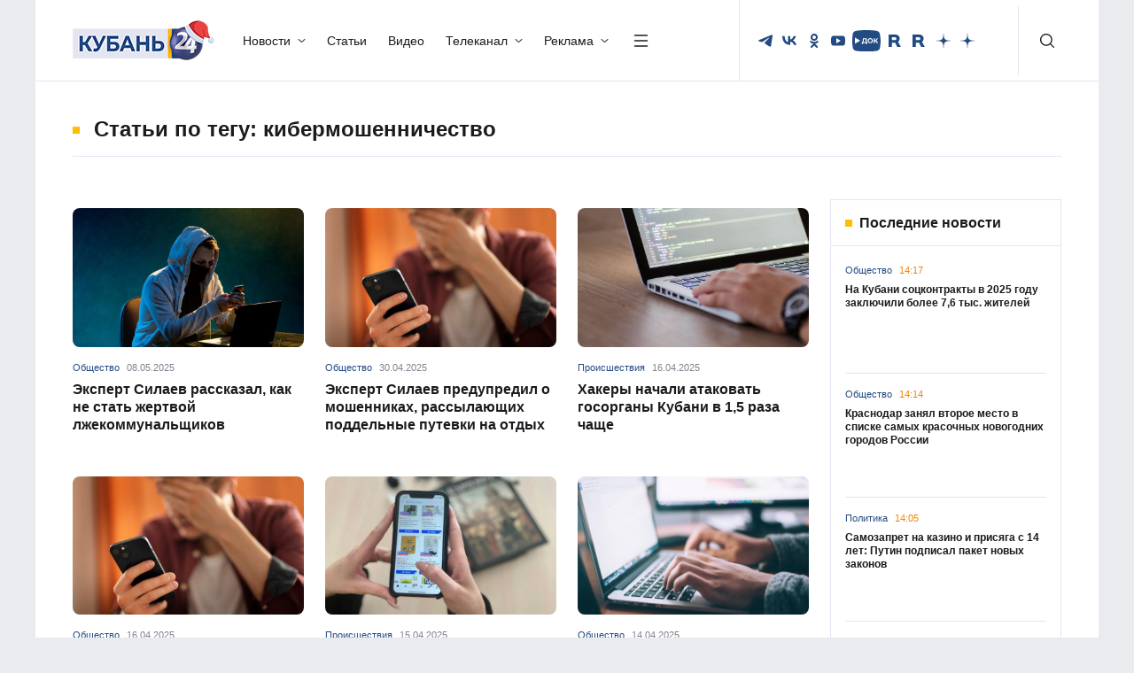

--- FILE ---
content_type: text/html; charset=UTF-8
request_url: https://kuban24.tv/item/tag/kibermoshennichestvo/page/2
body_size: 67890
content:
<!doctype html>
<html lang="ru">
<head><meta charset="UTF-8"/><script>if(navigator.userAgent.match(/MSIE|Internet Explorer/i)||navigator.userAgent.match(/Trident\/7\..*?rv:11/i)){var href=document.location.href;if(!href.match(/[?&]nowprocket/)){if(href.indexOf("?")==-1){if(href.indexOf("#")==-1){document.location.href=href+"?nowprocket=1"}else{document.location.href=href.replace("#","?nowprocket=1#")}}else{if(href.indexOf("#")==-1){document.location.href=href+"&nowprocket=1"}else{document.location.href=href.replace("#","&nowprocket=1#")}}}}</script><script>(()=>{class RocketLazyLoadScripts{constructor(){this.v="2.0.4",this.userEvents=["keydown","keyup","mousedown","mouseup","mousemove","mouseover","mouseout","touchmove","touchstart","touchend","touchcancel","wheel","click","dblclick","input"],this.attributeEvents=["onblur","onclick","oncontextmenu","ondblclick","onfocus","onmousedown","onmouseenter","onmouseleave","onmousemove","onmouseout","onmouseover","onmouseup","onmousewheel","onscroll","onsubmit"]}async t(){this.i(),this.o(),/iP(ad|hone)/.test(navigator.userAgent)&&this.h(),this.u(),this.l(this),this.m(),this.k(this),this.p(this),this._(),await Promise.all([this.R(),this.L()]),this.lastBreath=Date.now(),this.S(this),this.P(),this.D(),this.O(),this.M(),await this.C(this.delayedScripts.normal),await this.C(this.delayedScripts.defer),await this.C(this.delayedScripts.async),await this.T(),await this.F(),await this.j(),await this.A(),window.dispatchEvent(new Event("rocket-allScriptsLoaded")),this.everythingLoaded=!0,this.lastTouchEnd&&await new Promise(t=>setTimeout(t,500-Date.now()+this.lastTouchEnd)),this.I(),this.H(),this.U(),this.W()}i(){this.CSPIssue=sessionStorage.getItem("rocketCSPIssue"),document.addEventListener("securitypolicyviolation",t=>{this.CSPIssue||"script-src-elem"!==t.violatedDirective||"data"!==t.blockedURI||(this.CSPIssue=!0,sessionStorage.setItem("rocketCSPIssue",!0))},{isRocket:!0})}o(){window.addEventListener("pageshow",t=>{this.persisted=t.persisted,this.realWindowLoadedFired=!0},{isRocket:!0}),window.addEventListener("pagehide",()=>{this.onFirstUserAction=null},{isRocket:!0})}h(){let t;function e(e){t=e}window.addEventListener("touchstart",e,{isRocket:!0}),window.addEventListener("touchend",function i(o){o.changedTouches[0]&&t.changedTouches[0]&&Math.abs(o.changedTouches[0].pageX-t.changedTouches[0].pageX)<10&&Math.abs(o.changedTouches[0].pageY-t.changedTouches[0].pageY)<10&&o.timeStamp-t.timeStamp<200&&(window.removeEventListener("touchstart",e,{isRocket:!0}),window.removeEventListener("touchend",i,{isRocket:!0}),"INPUT"===o.target.tagName&&"text"===o.target.type||(o.target.dispatchEvent(new TouchEvent("touchend",{target:o.target,bubbles:!0})),o.target.dispatchEvent(new MouseEvent("mouseover",{target:o.target,bubbles:!0})),o.target.dispatchEvent(new PointerEvent("click",{target:o.target,bubbles:!0,cancelable:!0,detail:1,clientX:o.changedTouches[0].clientX,clientY:o.changedTouches[0].clientY})),event.preventDefault()))},{isRocket:!0})}q(t){this.userActionTriggered||("mousemove"!==t.type||this.firstMousemoveIgnored?"keyup"===t.type||"mouseover"===t.type||"mouseout"===t.type||(this.userActionTriggered=!0,this.onFirstUserAction&&this.onFirstUserAction()):this.firstMousemoveIgnored=!0),"click"===t.type&&t.preventDefault(),t.stopPropagation(),t.stopImmediatePropagation(),"touchstart"===this.lastEvent&&"touchend"===t.type&&(this.lastTouchEnd=Date.now()),"click"===t.type&&(this.lastTouchEnd=0),this.lastEvent=t.type,t.composedPath&&t.composedPath()[0].getRootNode()instanceof ShadowRoot&&(t.rocketTarget=t.composedPath()[0]),this.savedUserEvents.push(t)}u(){this.savedUserEvents=[],this.userEventHandler=this.q.bind(this),this.userEvents.forEach(t=>window.addEventListener(t,this.userEventHandler,{passive:!1,isRocket:!0})),document.addEventListener("visibilitychange",this.userEventHandler,{isRocket:!0})}U(){this.userEvents.forEach(t=>window.removeEventListener(t,this.userEventHandler,{passive:!1,isRocket:!0})),document.removeEventListener("visibilitychange",this.userEventHandler,{isRocket:!0}),this.savedUserEvents.forEach(t=>{(t.rocketTarget||t.target).dispatchEvent(new window[t.constructor.name](t.type,t))})}m(){const t="return false",e=Array.from(this.attributeEvents,t=>"data-rocket-"+t),i="["+this.attributeEvents.join("],[")+"]",o="[data-rocket-"+this.attributeEvents.join("],[data-rocket-")+"]",s=(e,i,o)=>{o&&o!==t&&(e.setAttribute("data-rocket-"+i,o),e["rocket"+i]=new Function("event",o),e.setAttribute(i,t))};new MutationObserver(t=>{for(const n of t)"attributes"===n.type&&(n.attributeName.startsWith("data-rocket-")||this.everythingLoaded?n.attributeName.startsWith("data-rocket-")&&this.everythingLoaded&&this.N(n.target,n.attributeName.substring(12)):s(n.target,n.attributeName,n.target.getAttribute(n.attributeName))),"childList"===n.type&&n.addedNodes.forEach(t=>{if(t.nodeType===Node.ELEMENT_NODE)if(this.everythingLoaded)for(const i of[t,...t.querySelectorAll(o)])for(const t of i.getAttributeNames())e.includes(t)&&this.N(i,t.substring(12));else for(const e of[t,...t.querySelectorAll(i)])for(const t of e.getAttributeNames())this.attributeEvents.includes(t)&&s(e,t,e.getAttribute(t))})}).observe(document,{subtree:!0,childList:!0,attributeFilter:[...this.attributeEvents,...e]})}I(){this.attributeEvents.forEach(t=>{document.querySelectorAll("[data-rocket-"+t+"]").forEach(e=>{this.N(e,t)})})}N(t,e){const i=t.getAttribute("data-rocket-"+e);i&&(t.setAttribute(e,i),t.removeAttribute("data-rocket-"+e))}k(t){Object.defineProperty(HTMLElement.prototype,"onclick",{get(){return this.rocketonclick||null},set(e){this.rocketonclick=e,this.setAttribute(t.everythingLoaded?"onclick":"data-rocket-onclick","this.rocketonclick(event)")}})}S(t){function e(e,i){let o=e[i];e[i]=null,Object.defineProperty(e,i,{get:()=>o,set(s){t.everythingLoaded?o=s:e["rocket"+i]=o=s}})}e(document,"onreadystatechange"),e(window,"onload"),e(window,"onpageshow");try{Object.defineProperty(document,"readyState",{get:()=>t.rocketReadyState,set(e){t.rocketReadyState=e},configurable:!0}),document.readyState="loading"}catch(t){console.log("WPRocket DJE readyState conflict, bypassing")}}l(t){this.originalAddEventListener=EventTarget.prototype.addEventListener,this.originalRemoveEventListener=EventTarget.prototype.removeEventListener,this.savedEventListeners=[],EventTarget.prototype.addEventListener=function(e,i,o){o&&o.isRocket||!t.B(e,this)&&!t.userEvents.includes(e)||t.B(e,this)&&!t.userActionTriggered||e.startsWith("rocket-")||t.everythingLoaded?t.originalAddEventListener.call(this,e,i,o):(t.savedEventListeners.push({target:this,remove:!1,type:e,func:i,options:o}),"mouseenter"!==e&&"mouseleave"!==e||t.originalAddEventListener.call(this,e,t.savedUserEvents.push,o))},EventTarget.prototype.removeEventListener=function(e,i,o){o&&o.isRocket||!t.B(e,this)&&!t.userEvents.includes(e)||t.B(e,this)&&!t.userActionTriggered||e.startsWith("rocket-")||t.everythingLoaded?t.originalRemoveEventListener.call(this,e,i,o):t.savedEventListeners.push({target:this,remove:!0,type:e,func:i,options:o})}}J(t,e){this.savedEventListeners=this.savedEventListeners.filter(i=>{let o=i.type,s=i.target||window;return e!==o||t!==s||(this.B(o,s)&&(i.type="rocket-"+o),this.$(i),!1)})}H(){EventTarget.prototype.addEventListener=this.originalAddEventListener,EventTarget.prototype.removeEventListener=this.originalRemoveEventListener,this.savedEventListeners.forEach(t=>this.$(t))}$(t){t.remove?this.originalRemoveEventListener.call(t.target,t.type,t.func,t.options):this.originalAddEventListener.call(t.target,t.type,t.func,t.options)}p(t){let e;function i(e){return t.everythingLoaded?e:e.split(" ").map(t=>"load"===t||t.startsWith("load.")?"rocket-jquery-load":t).join(" ")}function o(o){function s(e){const s=o.fn[e];o.fn[e]=o.fn.init.prototype[e]=function(){return this[0]===window&&t.userActionTriggered&&("string"==typeof arguments[0]||arguments[0]instanceof String?arguments[0]=i(arguments[0]):"object"==typeof arguments[0]&&Object.keys(arguments[0]).forEach(t=>{const e=arguments[0][t];delete arguments[0][t],arguments[0][i(t)]=e})),s.apply(this,arguments),this}}if(o&&o.fn&&!t.allJQueries.includes(o)){const e={DOMContentLoaded:[],"rocket-DOMContentLoaded":[]};for(const t in e)document.addEventListener(t,()=>{e[t].forEach(t=>t())},{isRocket:!0});o.fn.ready=o.fn.init.prototype.ready=function(i){function s(){parseInt(o.fn.jquery)>2?setTimeout(()=>i.bind(document)(o)):i.bind(document)(o)}return"function"==typeof i&&(t.realDomReadyFired?!t.userActionTriggered||t.fauxDomReadyFired?s():e["rocket-DOMContentLoaded"].push(s):e.DOMContentLoaded.push(s)),o([])},s("on"),s("one"),s("off"),t.allJQueries.push(o)}e=o}t.allJQueries=[],o(window.jQuery),Object.defineProperty(window,"jQuery",{get:()=>e,set(t){o(t)}})}P(){const t=new Map;document.write=document.writeln=function(e){const i=document.currentScript,o=document.createRange(),s=i.parentElement;let n=t.get(i);void 0===n&&(n=i.nextSibling,t.set(i,n));const c=document.createDocumentFragment();o.setStart(c,0),c.appendChild(o.createContextualFragment(e)),s.insertBefore(c,n)}}async R(){return new Promise(t=>{this.userActionTriggered?t():this.onFirstUserAction=t})}async L(){return new Promise(t=>{document.addEventListener("DOMContentLoaded",()=>{this.realDomReadyFired=!0,t()},{isRocket:!0})})}async j(){return this.realWindowLoadedFired?Promise.resolve():new Promise(t=>{window.addEventListener("load",t,{isRocket:!0})})}M(){this.pendingScripts=[];this.scriptsMutationObserver=new MutationObserver(t=>{for(const e of t)e.addedNodes.forEach(t=>{"SCRIPT"!==t.tagName||t.noModule||t.isWPRocket||this.pendingScripts.push({script:t,promise:new Promise(e=>{const i=()=>{const i=this.pendingScripts.findIndex(e=>e.script===t);i>=0&&this.pendingScripts.splice(i,1),e()};t.addEventListener("load",i,{isRocket:!0}),t.addEventListener("error",i,{isRocket:!0}),setTimeout(i,1e3)})})})}),this.scriptsMutationObserver.observe(document,{childList:!0,subtree:!0})}async F(){await this.X(),this.pendingScripts.length?(await this.pendingScripts[0].promise,await this.F()):this.scriptsMutationObserver.disconnect()}D(){this.delayedScripts={normal:[],async:[],defer:[]},document.querySelectorAll("script[type$=rocketlazyloadscript]").forEach(t=>{t.hasAttribute("data-rocket-src")?t.hasAttribute("async")&&!1!==t.async?this.delayedScripts.async.push(t):t.hasAttribute("defer")&&!1!==t.defer||"module"===t.getAttribute("data-rocket-type")?this.delayedScripts.defer.push(t):this.delayedScripts.normal.push(t):this.delayedScripts.normal.push(t)})}async _(){await this.L();let t=[];document.querySelectorAll("script[type$=rocketlazyloadscript][data-rocket-src]").forEach(e=>{let i=e.getAttribute("data-rocket-src");if(i&&!i.startsWith("data:")){i.startsWith("//")&&(i=location.protocol+i);try{const o=new URL(i).origin;o!==location.origin&&t.push({src:o,crossOrigin:e.crossOrigin||"module"===e.getAttribute("data-rocket-type")})}catch(t){}}}),t=[...new Map(t.map(t=>[JSON.stringify(t),t])).values()],this.Y(t,"preconnect")}async G(t){if(await this.K(),!0!==t.noModule||!("noModule"in HTMLScriptElement.prototype))return new Promise(e=>{let i;function o(){(i||t).setAttribute("data-rocket-status","executed"),e()}try{if(navigator.userAgent.includes("Firefox/")||""===navigator.vendor||this.CSPIssue)i=document.createElement("script"),[...t.attributes].forEach(t=>{let e=t.nodeName;"type"!==e&&("data-rocket-type"===e&&(e="type"),"data-rocket-src"===e&&(e="src"),i.setAttribute(e,t.nodeValue))}),t.text&&(i.text=t.text),t.nonce&&(i.nonce=t.nonce),i.hasAttribute("src")?(i.addEventListener("load",o,{isRocket:!0}),i.addEventListener("error",()=>{i.setAttribute("data-rocket-status","failed-network"),e()},{isRocket:!0}),setTimeout(()=>{i.isConnected||e()},1)):(i.text=t.text,o()),i.isWPRocket=!0,t.parentNode.replaceChild(i,t);else{const i=t.getAttribute("data-rocket-type"),s=t.getAttribute("data-rocket-src");i?(t.type=i,t.removeAttribute("data-rocket-type")):t.removeAttribute("type"),t.addEventListener("load",o,{isRocket:!0}),t.addEventListener("error",i=>{this.CSPIssue&&i.target.src.startsWith("data:")?(console.log("WPRocket: CSP fallback activated"),t.removeAttribute("src"),this.G(t).then(e)):(t.setAttribute("data-rocket-status","failed-network"),e())},{isRocket:!0}),s?(t.fetchPriority="high",t.removeAttribute("data-rocket-src"),t.src=s):t.src="data:text/javascript;base64,"+window.btoa(unescape(encodeURIComponent(t.text)))}}catch(i){t.setAttribute("data-rocket-status","failed-transform"),e()}});t.setAttribute("data-rocket-status","skipped")}async C(t){const e=t.shift();return e?(e.isConnected&&await this.G(e),this.C(t)):Promise.resolve()}O(){this.Y([...this.delayedScripts.normal,...this.delayedScripts.defer,...this.delayedScripts.async],"preload")}Y(t,e){this.trash=this.trash||[];let i=!0;var o=document.createDocumentFragment();t.forEach(t=>{const s=t.getAttribute&&t.getAttribute("data-rocket-src")||t.src;if(s&&!s.startsWith("data:")){const n=document.createElement("link");n.href=s,n.rel=e,"preconnect"!==e&&(n.as="script",n.fetchPriority=i?"high":"low"),t.getAttribute&&"module"===t.getAttribute("data-rocket-type")&&(n.crossOrigin=!0),t.crossOrigin&&(n.crossOrigin=t.crossOrigin),t.integrity&&(n.integrity=t.integrity),t.nonce&&(n.nonce=t.nonce),o.appendChild(n),this.trash.push(n),i=!1}}),document.head.appendChild(o)}W(){this.trash.forEach(t=>t.remove())}async T(){try{document.readyState="interactive"}catch(t){}this.fauxDomReadyFired=!0;try{await this.K(),this.J(document,"readystatechange"),document.dispatchEvent(new Event("rocket-readystatechange")),await this.K(),document.rocketonreadystatechange&&document.rocketonreadystatechange(),await this.K(),this.J(document,"DOMContentLoaded"),document.dispatchEvent(new Event("rocket-DOMContentLoaded")),await this.K(),this.J(window,"DOMContentLoaded"),window.dispatchEvent(new Event("rocket-DOMContentLoaded"))}catch(t){console.error(t)}}async A(){try{document.readyState="complete"}catch(t){}try{await this.K(),this.J(document,"readystatechange"),document.dispatchEvent(new Event("rocket-readystatechange")),await this.K(),document.rocketonreadystatechange&&document.rocketonreadystatechange(),await this.K(),this.J(window,"load"),window.dispatchEvent(new Event("rocket-load")),await this.K(),window.rocketonload&&window.rocketonload(),await this.K(),this.allJQueries.forEach(t=>t(window).trigger("rocket-jquery-load")),await this.K(),this.J(window,"pageshow");const t=new Event("rocket-pageshow");t.persisted=this.persisted,window.dispatchEvent(t),await this.K(),window.rocketonpageshow&&window.rocketonpageshow({persisted:this.persisted})}catch(t){console.error(t)}}async K(){Date.now()-this.lastBreath>45&&(await this.X(),this.lastBreath=Date.now())}async X(){return document.hidden?new Promise(t=>setTimeout(t)):new Promise(t=>requestAnimationFrame(t))}B(t,e){return e===document&&"readystatechange"===t||(e===document&&"DOMContentLoaded"===t||(e===window&&"DOMContentLoaded"===t||(e===window&&"load"===t||e===window&&"pageshow"===t)))}static run(){(new RocketLazyLoadScripts).t()}}RocketLazyLoadScripts.run()})();</script>
    
    <meta http-equiv="X-UA-Compatible" content="IE=edge"/>
    <title>кибермошенничество - последние новости сегодня : Страница 2 из 6</title><link rel="preload" data-rocket-preload as="image" href="https://kuban24.tv/wp-content/uploads/banners/17102025/359/desktop/567456765475.jpg" fetchpriority="high">
    <meta name="viewport" content="width=device-width, initial-scale=1.0"/>
        <meta name="format-detection" content="telephone=no"/>
    <meta property="og:site_name" content=""/>
        <meta property="og:type" content="website"/>
    <meta property="og:image:type" content="image/jpeg"/>
        <meta property="twitter:card" content="summary_large_image"/>
            <meta property="og:image" content="/wp-content/themes/kuban24/assets/img/logo/ЛОГО К24.png"/>
        <meta name="twitter:image" content="/wp-content/themes/kuban24/assets/img/logo/ЛОГО К24.png"/>
        <link rel="preload" href="/wp-content/themes/kuban24/assets/fonts/Montserrat/Montserrat-Regular.woff2" as="font" type="font/woff2" crossorigin/>
    <link rel="preload" href="/wp-content/themes/kuban24/assets/fonts/Montserrat/Montserrat-Medium.woff2" as="font" type="font/woff2" crossorigin/>
    <link rel="preload" href="/wp-content/themes/kuban24/assets/fonts/Montserrat/Montserrat-Bold.woff2" as="font" type="font/woff2" crossorigin/>
	<link rel="stylesheet" href="/wp-content/themes/kuban24/assets/css/bootstrap/bootstrap.min.css"/>
    <link data-minify="1" rel="stylesheet" href="https://kuban24.tv/wp-content/cache/min/1/wp-content/themes/kuban24/assets/css/swiper.min.css?ver=1766491493"/>
    <link data-minify="1" rel="stylesheet" href="https://kuban24.tv/wp-content/cache/min/1/wp-content/themes/kuban24/assets/css/main.min.css?ver=1766491493"/>
    <link rel="icon" href="/wp-content/themes/kuban24/assets/img/favicon.png"/>
    <meta name='robots' content='index, follow, max-image-preview:large, max-snippet:-1, max-video-preview:-1' />

	<!-- This site is optimized with the Yoast SEO Premium plugin v26.0 (Yoast SEO v26.0) - https://yoast.com/wordpress/plugins/seo/ -->
	<meta name="description" content="кибермошенничество Читайте последние новости на тему в ленте новостей информационного портала «Кубань 24» : Страница 2 из 6" />
	<link rel="canonical" href="https://kuban24.tv/item/tag/kibermoshennichestvo/page/2" />
	<link rel="prev" href="https://kuban24.tv/item/tag/kibermoshennichestvo" />
	<link rel="next" href="https://kuban24.tv/item/tag/kibermoshennichestvo/page/3" />
	<meta property="og:locale" content="ru_RU" />
	<meta property="og:type" content="article" />
	<meta property="og:title" content="кибермошенничество Archives" />
	<meta property="og:description" content="кибермошенничество Читайте последние новости на тему в ленте новостей информационного портала «Кубань 24» : Страница 2 из 6" />
	<meta property="og:url" content="https://kuban24.tv/item/tag/kibermoshennichestvo" />
	<meta property="og:site_name" content="Кубань 24" />
	<script type="application/ld+json" class="yoast-schema-graph">{"@context":"https://schema.org","@graph":[{"@type":"CollectionPage","@id":"https://kuban24.tv/item/tag/kibermoshennichestvo","url":"https://kuban24.tv/item/tag/kibermoshennichestvo/page/2","name":"кибермошенничество - последние новости сегодня : Страница 2 из 6","isPartOf":{"@id":"https://kuban24.tv/#website"},"primaryImageOfPage":{"@id":"https://kuban24.tv/item/tag/kibermoshennichestvo/page/2#primaryimage"},"image":{"@id":"https://kuban24.tv/item/tag/kibermoshennichestvo/page/2#primaryimage"},"thumbnailUrl":"https://kuban24.tv/wp-content/uploads/2024/02/photo_2024-02-15_10-29-09.jpg","description":"кибермошенничество Читайте последние новости на тему в ленте новостей информационного портала «Кубань 24» : Страница 2 из 6","inLanguage":"ru-RU"},{"@type":"ImageObject","inLanguage":"ru-RU","@id":"https://kuban24.tv/item/tag/kibermoshennichestvo/page/2#primaryimage","url":"https://kuban24.tv/wp-content/uploads/2024/02/photo_2024-02-15_10-29-09.jpg","contentUrl":"https://kuban24.tv/wp-content/uploads/2024/02/photo_2024-02-15_10-29-09.jpg","width":1280,"height":853,"caption":"Фото freepik.com"},{"@type":"WebSite","@id":"https://kuban24.tv/#website","url":"https://kuban24.tv/","name":"Кубань 24","description":"","publisher":{"@id":"https://kuban24.tv/#organization"},"potentialAction":[{"@type":"SearchAction","target":{"@type":"EntryPoint","urlTemplate":"https://kuban24.tv/?s={search_term_string}"},"query-input":{"@type":"PropertyValueSpecification","valueRequired":true,"valueName":"search_term_string"}}],"inLanguage":"ru-RU"},{"@type":"Organization","@id":"https://kuban24.tv/#organization","name":"ООО \"Медиагруппа \"Кубань 24\"","alternateName":"Кубань 24","url":"https://kuban24.tv/","logo":{"@type":"ImageObject","inLanguage":"ru-RU","@id":"https://kuban24.tv/#/schema/logo/image/","url":"https://kuban24.tv/wp-content/uploads/2022/12/unnamed.png","contentUrl":"https://kuban24.tv/wp-content/uploads/2022/12/unnamed.png","width":499,"height":112,"caption":"ООО \"Медиагруппа \"Кубань 24\""},"image":{"@id":"https://kuban24.tv/#/schema/logo/image/"},"description":"Сетевое издание «Информационный портал «Кубань 24»","email":"kuban24@ntktv.ru","telephone":"8 (861) 254-10-28","legalName":"ООО \"Медиагруппа \"Кубань 24\"","foundingDate":"1999-12-02","numberOfEmployees":{"@type":"QuantitativeValue","minValue":"201","maxValue":"500"},"publishingPrinciples":"https://kuban24.tv/politika-obrabotki-cookie-fajlov","ownershipFundingInfo":"https://kuban24.tv/informatsiya-o-polnomochiyah-zadachah-i-funktsiyah-predpriyatiya"}]}</script>
	<!-- / Yoast SEO Premium plugin. -->


<style id='wp-img-auto-sizes-contain-inline-css' type='text/css'>
img:is([sizes=auto i],[sizes^="auto," i]){contain-intrinsic-size:3000px 1500px}
/*# sourceURL=wp-img-auto-sizes-contain-inline-css */
</style>
<style id='wp-block-library-inline-css' type='text/css'>
:root{--wp-block-synced-color:#7a00df;--wp-block-synced-color--rgb:122,0,223;--wp-bound-block-color:var(--wp-block-synced-color);--wp-editor-canvas-background:#ddd;--wp-admin-theme-color:#007cba;--wp-admin-theme-color--rgb:0,124,186;--wp-admin-theme-color-darker-10:#006ba1;--wp-admin-theme-color-darker-10--rgb:0,107,160.5;--wp-admin-theme-color-darker-20:#005a87;--wp-admin-theme-color-darker-20--rgb:0,90,135;--wp-admin-border-width-focus:2px}@media (min-resolution:192dpi){:root{--wp-admin-border-width-focus:1.5px}}.wp-element-button{cursor:pointer}:root .has-very-light-gray-background-color{background-color:#eee}:root .has-very-dark-gray-background-color{background-color:#313131}:root .has-very-light-gray-color{color:#eee}:root .has-very-dark-gray-color{color:#313131}:root .has-vivid-green-cyan-to-vivid-cyan-blue-gradient-background{background:linear-gradient(135deg,#00d084,#0693e3)}:root .has-purple-crush-gradient-background{background:linear-gradient(135deg,#34e2e4,#4721fb 50%,#ab1dfe)}:root .has-hazy-dawn-gradient-background{background:linear-gradient(135deg,#faaca8,#dad0ec)}:root .has-subdued-olive-gradient-background{background:linear-gradient(135deg,#fafae1,#67a671)}:root .has-atomic-cream-gradient-background{background:linear-gradient(135deg,#fdd79a,#004a59)}:root .has-nightshade-gradient-background{background:linear-gradient(135deg,#330968,#31cdcf)}:root .has-midnight-gradient-background{background:linear-gradient(135deg,#020381,#2874fc)}:root{--wp--preset--font-size--normal:16px;--wp--preset--font-size--huge:42px}.has-regular-font-size{font-size:1em}.has-larger-font-size{font-size:2.625em}.has-normal-font-size{font-size:var(--wp--preset--font-size--normal)}.has-huge-font-size{font-size:var(--wp--preset--font-size--huge)}.has-text-align-center{text-align:center}.has-text-align-left{text-align:left}.has-text-align-right{text-align:right}.has-fit-text{white-space:nowrap!important}#end-resizable-editor-section{display:none}.aligncenter{clear:both}.items-justified-left{justify-content:flex-start}.items-justified-center{justify-content:center}.items-justified-right{justify-content:flex-end}.items-justified-space-between{justify-content:space-between}.screen-reader-text{border:0;clip-path:inset(50%);height:1px;margin:-1px;overflow:hidden;padding:0;position:absolute;width:1px;word-wrap:normal!important}.screen-reader-text:focus{background-color:#ddd;clip-path:none;color:#444;display:block;font-size:1em;height:auto;left:5px;line-height:normal;padding:15px 23px 14px;text-decoration:none;top:5px;width:auto;z-index:100000}html :where(.has-border-color){border-style:solid}html :where([style*=border-top-color]){border-top-style:solid}html :where([style*=border-right-color]){border-right-style:solid}html :where([style*=border-bottom-color]){border-bottom-style:solid}html :where([style*=border-left-color]){border-left-style:solid}html :where([style*=border-width]){border-style:solid}html :where([style*=border-top-width]){border-top-style:solid}html :where([style*=border-right-width]){border-right-style:solid}html :where([style*=border-bottom-width]){border-bottom-style:solid}html :where([style*=border-left-width]){border-left-style:solid}html :where(img[class*=wp-image-]){height:auto;max-width:100%}:where(figure){margin:0 0 1em}html :where(.is-position-sticky){--wp-admin--admin-bar--position-offset:var(--wp-admin--admin-bar--height,0px)}@media screen and (max-width:600px){html :where(.is-position-sticky){--wp-admin--admin-bar--position-offset:0px}}

/*# sourceURL=wp-block-library-inline-css */
</style><style id='global-styles-inline-css' type='text/css'>
:root{--wp--preset--aspect-ratio--square: 1;--wp--preset--aspect-ratio--4-3: 4/3;--wp--preset--aspect-ratio--3-4: 3/4;--wp--preset--aspect-ratio--3-2: 3/2;--wp--preset--aspect-ratio--2-3: 2/3;--wp--preset--aspect-ratio--16-9: 16/9;--wp--preset--aspect-ratio--9-16: 9/16;--wp--preset--color--black: #000000;--wp--preset--color--cyan-bluish-gray: #abb8c3;--wp--preset--color--white: #ffffff;--wp--preset--color--pale-pink: #f78da7;--wp--preset--color--vivid-red: #cf2e2e;--wp--preset--color--luminous-vivid-orange: #ff6900;--wp--preset--color--luminous-vivid-amber: #fcb900;--wp--preset--color--light-green-cyan: #7bdcb5;--wp--preset--color--vivid-green-cyan: #00d084;--wp--preset--color--pale-cyan-blue: #8ed1fc;--wp--preset--color--vivid-cyan-blue: #0693e3;--wp--preset--color--vivid-purple: #9b51e0;--wp--preset--gradient--vivid-cyan-blue-to-vivid-purple: linear-gradient(135deg,rgb(6,147,227) 0%,rgb(155,81,224) 100%);--wp--preset--gradient--light-green-cyan-to-vivid-green-cyan: linear-gradient(135deg,rgb(122,220,180) 0%,rgb(0,208,130) 100%);--wp--preset--gradient--luminous-vivid-amber-to-luminous-vivid-orange: linear-gradient(135deg,rgb(252,185,0) 0%,rgb(255,105,0) 100%);--wp--preset--gradient--luminous-vivid-orange-to-vivid-red: linear-gradient(135deg,rgb(255,105,0) 0%,rgb(207,46,46) 100%);--wp--preset--gradient--very-light-gray-to-cyan-bluish-gray: linear-gradient(135deg,rgb(238,238,238) 0%,rgb(169,184,195) 100%);--wp--preset--gradient--cool-to-warm-spectrum: linear-gradient(135deg,rgb(74,234,220) 0%,rgb(151,120,209) 20%,rgb(207,42,186) 40%,rgb(238,44,130) 60%,rgb(251,105,98) 80%,rgb(254,248,76) 100%);--wp--preset--gradient--blush-light-purple: linear-gradient(135deg,rgb(255,206,236) 0%,rgb(152,150,240) 100%);--wp--preset--gradient--blush-bordeaux: linear-gradient(135deg,rgb(254,205,165) 0%,rgb(254,45,45) 50%,rgb(107,0,62) 100%);--wp--preset--gradient--luminous-dusk: linear-gradient(135deg,rgb(255,203,112) 0%,rgb(199,81,192) 50%,rgb(65,88,208) 100%);--wp--preset--gradient--pale-ocean: linear-gradient(135deg,rgb(255,245,203) 0%,rgb(182,227,212) 50%,rgb(51,167,181) 100%);--wp--preset--gradient--electric-grass: linear-gradient(135deg,rgb(202,248,128) 0%,rgb(113,206,126) 100%);--wp--preset--gradient--midnight: linear-gradient(135deg,rgb(2,3,129) 0%,rgb(40,116,252) 100%);--wp--preset--font-size--small: 13px;--wp--preset--font-size--medium: 20px;--wp--preset--font-size--large: 36px;--wp--preset--font-size--x-large: 42px;--wp--preset--spacing--20: 0.44rem;--wp--preset--spacing--30: 0.67rem;--wp--preset--spacing--40: 1rem;--wp--preset--spacing--50: 1.5rem;--wp--preset--spacing--60: 2.25rem;--wp--preset--spacing--70: 3.38rem;--wp--preset--spacing--80: 5.06rem;--wp--preset--shadow--natural: 6px 6px 9px rgba(0, 0, 0, 0.2);--wp--preset--shadow--deep: 12px 12px 50px rgba(0, 0, 0, 0.4);--wp--preset--shadow--sharp: 6px 6px 0px rgba(0, 0, 0, 0.2);--wp--preset--shadow--outlined: 6px 6px 0px -3px rgb(255, 255, 255), 6px 6px rgb(0, 0, 0);--wp--preset--shadow--crisp: 6px 6px 0px rgb(0, 0, 0);}:where(.is-layout-flex){gap: 0.5em;}:where(.is-layout-grid){gap: 0.5em;}body .is-layout-flex{display: flex;}.is-layout-flex{flex-wrap: wrap;align-items: center;}.is-layout-flex > :is(*, div){margin: 0;}body .is-layout-grid{display: grid;}.is-layout-grid > :is(*, div){margin: 0;}:where(.wp-block-columns.is-layout-flex){gap: 2em;}:where(.wp-block-columns.is-layout-grid){gap: 2em;}:where(.wp-block-post-template.is-layout-flex){gap: 1.25em;}:where(.wp-block-post-template.is-layout-grid){gap: 1.25em;}.has-black-color{color: var(--wp--preset--color--black) !important;}.has-cyan-bluish-gray-color{color: var(--wp--preset--color--cyan-bluish-gray) !important;}.has-white-color{color: var(--wp--preset--color--white) !important;}.has-pale-pink-color{color: var(--wp--preset--color--pale-pink) !important;}.has-vivid-red-color{color: var(--wp--preset--color--vivid-red) !important;}.has-luminous-vivid-orange-color{color: var(--wp--preset--color--luminous-vivid-orange) !important;}.has-luminous-vivid-amber-color{color: var(--wp--preset--color--luminous-vivid-amber) !important;}.has-light-green-cyan-color{color: var(--wp--preset--color--light-green-cyan) !important;}.has-vivid-green-cyan-color{color: var(--wp--preset--color--vivid-green-cyan) !important;}.has-pale-cyan-blue-color{color: var(--wp--preset--color--pale-cyan-blue) !important;}.has-vivid-cyan-blue-color{color: var(--wp--preset--color--vivid-cyan-blue) !important;}.has-vivid-purple-color{color: var(--wp--preset--color--vivid-purple) !important;}.has-black-background-color{background-color: var(--wp--preset--color--black) !important;}.has-cyan-bluish-gray-background-color{background-color: var(--wp--preset--color--cyan-bluish-gray) !important;}.has-white-background-color{background-color: var(--wp--preset--color--white) !important;}.has-pale-pink-background-color{background-color: var(--wp--preset--color--pale-pink) !important;}.has-vivid-red-background-color{background-color: var(--wp--preset--color--vivid-red) !important;}.has-luminous-vivid-orange-background-color{background-color: var(--wp--preset--color--luminous-vivid-orange) !important;}.has-luminous-vivid-amber-background-color{background-color: var(--wp--preset--color--luminous-vivid-amber) !important;}.has-light-green-cyan-background-color{background-color: var(--wp--preset--color--light-green-cyan) !important;}.has-vivid-green-cyan-background-color{background-color: var(--wp--preset--color--vivid-green-cyan) !important;}.has-pale-cyan-blue-background-color{background-color: var(--wp--preset--color--pale-cyan-blue) !important;}.has-vivid-cyan-blue-background-color{background-color: var(--wp--preset--color--vivid-cyan-blue) !important;}.has-vivid-purple-background-color{background-color: var(--wp--preset--color--vivid-purple) !important;}.has-black-border-color{border-color: var(--wp--preset--color--black) !important;}.has-cyan-bluish-gray-border-color{border-color: var(--wp--preset--color--cyan-bluish-gray) !important;}.has-white-border-color{border-color: var(--wp--preset--color--white) !important;}.has-pale-pink-border-color{border-color: var(--wp--preset--color--pale-pink) !important;}.has-vivid-red-border-color{border-color: var(--wp--preset--color--vivid-red) !important;}.has-luminous-vivid-orange-border-color{border-color: var(--wp--preset--color--luminous-vivid-orange) !important;}.has-luminous-vivid-amber-border-color{border-color: var(--wp--preset--color--luminous-vivid-amber) !important;}.has-light-green-cyan-border-color{border-color: var(--wp--preset--color--light-green-cyan) !important;}.has-vivid-green-cyan-border-color{border-color: var(--wp--preset--color--vivid-green-cyan) !important;}.has-pale-cyan-blue-border-color{border-color: var(--wp--preset--color--pale-cyan-blue) !important;}.has-vivid-cyan-blue-border-color{border-color: var(--wp--preset--color--vivid-cyan-blue) !important;}.has-vivid-purple-border-color{border-color: var(--wp--preset--color--vivid-purple) !important;}.has-vivid-cyan-blue-to-vivid-purple-gradient-background{background: var(--wp--preset--gradient--vivid-cyan-blue-to-vivid-purple) !important;}.has-light-green-cyan-to-vivid-green-cyan-gradient-background{background: var(--wp--preset--gradient--light-green-cyan-to-vivid-green-cyan) !important;}.has-luminous-vivid-amber-to-luminous-vivid-orange-gradient-background{background: var(--wp--preset--gradient--luminous-vivid-amber-to-luminous-vivid-orange) !important;}.has-luminous-vivid-orange-to-vivid-red-gradient-background{background: var(--wp--preset--gradient--luminous-vivid-orange-to-vivid-red) !important;}.has-very-light-gray-to-cyan-bluish-gray-gradient-background{background: var(--wp--preset--gradient--very-light-gray-to-cyan-bluish-gray) !important;}.has-cool-to-warm-spectrum-gradient-background{background: var(--wp--preset--gradient--cool-to-warm-spectrum) !important;}.has-blush-light-purple-gradient-background{background: var(--wp--preset--gradient--blush-light-purple) !important;}.has-blush-bordeaux-gradient-background{background: var(--wp--preset--gradient--blush-bordeaux) !important;}.has-luminous-dusk-gradient-background{background: var(--wp--preset--gradient--luminous-dusk) !important;}.has-pale-ocean-gradient-background{background: var(--wp--preset--gradient--pale-ocean) !important;}.has-electric-grass-gradient-background{background: var(--wp--preset--gradient--electric-grass) !important;}.has-midnight-gradient-background{background: var(--wp--preset--gradient--midnight) !important;}.has-small-font-size{font-size: var(--wp--preset--font-size--small) !important;}.has-medium-font-size{font-size: var(--wp--preset--font-size--medium) !important;}.has-large-font-size{font-size: var(--wp--preset--font-size--large) !important;}.has-x-large-font-size{font-size: var(--wp--preset--font-size--x-large) !important;}
/*# sourceURL=global-styles-inline-css */
</style>

<style id='classic-theme-styles-inline-css' type='text/css'>
/*! This file is auto-generated */
.wp-block-button__link{color:#fff;background-color:#32373c;border-radius:9999px;box-shadow:none;text-decoration:none;padding:calc(.667em + 2px) calc(1.333em + 2px);font-size:1.125em}.wp-block-file__button{background:#32373c;color:#fff;text-decoration:none}
/*# sourceURL=/wp-includes/css/classic-themes.min.css */
</style>
<link rel='stylesheet' id='gn-frontend-gnfollow-style-css' href='https://kuban24.tv/wp-content/plugins/gn-publisher/assets/css/gn-frontend-gnfollow.min.css?ver=1.5.24' type='text/css' media='all' />
<link data-minify="1" rel='stylesheet' id='image-hover-effects-css-css' href='https://kuban24.tv/wp-content/cache/min/1/wp-content/plugins/mega-addons-for-visual-composer-pro/css/ihover.css?ver=1766491493' type='text/css' media='all' />
<link data-minify="1" rel='stylesheet' id='style-css-css' href='https://kuban24.tv/wp-content/cache/min/1/wp-content/plugins/mega-addons-for-visual-composer-pro/css/style.css?ver=1766491493' type='text/css' media='all' />
<link data-minify="1" rel='stylesheet' id='font-awesome-latest-css' href='https://kuban24.tv/wp-content/cache/min/1/wp-content/plugins/mega-addons-for-visual-composer-pro/css/font-awesome/css/all.css?ver=1766491493' type='text/css' media='all' />
<script type="rocketlazyloadscript" data-rocket-type="text/javascript" data-rocket-src="https://kuban24.tv/wp-includes/js/jquery/jquery.min.js?ver=3.7.1" id="jquery-core-js" data-rocket-defer defer></script>
<script type="rocketlazyloadscript" data-rocket-type="text/javascript" data-rocket-src="https://kuban24.tv/wp-includes/js/jquery/jquery-migrate.min.js?ver=3.4.1" id="jquery-migrate-js" data-rocket-defer defer></script>
<script type="rocketlazyloadscript"></script><meta name="generator" content="Powered by WPBakery Page Builder - drag and drop page builder for WordPress."/>
<noscript><style> .wpb_animate_when_almost_visible { opacity: 1; }</style></noscript><noscript><style id="rocket-lazyload-nojs-css">.rll-youtube-player, [data-lazy-src]{display:none !important;}</style></noscript>
<!-- Yandex.Metrika counter -->
<script type="rocketlazyloadscript" data-rocket-type="text/javascript">
   (function(m,e,t,r,i,k,a){m[i]=m[i]||function(){(m[i].a=m[i].a||[]).push(arguments)};
   m[i].l=1*new Date();
   for (var j = 0; j < document.scripts.length; j++) {if (document.scripts[j].src === r) { return; }}
   k=e.createElement(t),a=e.getElementsByTagName(t)[0],k.async=1,k.src=r,a.parentNode.insertBefore(k,a)})
   (window, document, "script", "https://mc.yandex.ru/metrika/tag.js", "ym");

   ym(10136725, "init", {
        clickmap:true,
        trackLinks:true,
        accurateTrackBounce:true,
        webvisor:true
   });
</script>
<noscript><div><img src="https://mc.yandex.ru/watch/10136725" style="position:absolute; left:-9999px;" alt="" /></div></noscript>
<!-- /Yandex.Metrika counter --> 


<script type="rocketlazyloadscript">window.yaContextCb=window.yaContextCb||[]</script>
<script type="rocketlazyloadscript" data-rocket-src="https://yandex.ru/ads/system/context.js" async></script>

<script type="rocketlazyloadscript" data-minify="1" async custom-element="amp-analytics" data-rocket-src="https://kuban24.tv/wp-content/cache/min/1/v0/amp-analytics-0.1.js?ver=1766491493"></script>
<script type="rocketlazyloadscript" data-minify="1" async data-rocket-src="https://kuban24.tv/wp-content/cache/min/1/smi.js?ver=1766491493"></script>
<script type="rocketlazyloadscript">
  document.cookie = "js_ok=1; path=/; max-age=300"; // 5 минут
</script>
<style>@media (min-width: 768px) {.slider-floating{top:70px;}}</style>
<meta name="generator" content="WP Rocket 3.20.2" data-wpr-features="wpr_delay_js wpr_defer_js wpr_minify_js wpr_lazyload_images wpr_lazyload_iframes wpr_oci wpr_image_dimensions wpr_minify_css" /></head>
<body>
<div  class="sticky_cookies" style="display:none;"><a href="/politika-obrabotki-cookie-fajlov" data-wpel-link="internal">Продолжая работу с сайтом, Вы соглашаетесь с использованием cookie – файлов</a> <span class="close">Принять</span></div>

<header  class="head">
    <div  class="head-inner">
        <div  class="container">
            <div class="row">
                <div class="col">
                    <div class="head-navigation">
                        <a href="/" class="head-logo" data-wpel-link="internal">
						<svg xmlns="http://www.w3.org/2000/svg" xmlns:xlink="http://www.w3.org/1999/xlink" width="160" height="45" viewBox="0 0 160 45">
  <image width="160" height="45" xlink:href="[data-uri]"/>
</svg>
                        </a>
                        <div class="d-flex align-items-center">
                            <nav class="d-none d-lg-block">
                                <ul>
                                    <li class="nav-item dropdown">
                                        <a class="head-dropdown-btn" href="/news" data-wpel-link="internal">
                                            <span>Новости</span>
                                            <svg width="9" height="4" viewBox="0 0 9 4" fill="white" xmlns="http://www.w3.org/2000/svg"><path fill-rule="evenodd" clip-rule="evenodd" d="M0.640589 0.125526C0.82804 -0.0418419 1.13196 -0.0418419 1.31941 0.125526L4.5 2.96534L7.68059 0.125526C7.86804 -0.0418419 8.17196 -0.0418419 8.35941 0.125526C8.54686 0.292893 8.54686 0.56425 8.35941 0.731617L4.83941 3.87447C4.65196 4.04184 4.34804 4.04184 4.16059 3.87447L0.640589 0.731617C0.453137 0.56425 0.453137 0.292893 0.640589 0.125526Z"></path></svg>
                                        </a>
                                        <ul class="head-dropdown dropdown-menu animate slideInTop">
                                            <li><a class="dropdown-item" href="/news" data-wpel-link="internal">Все новости</a></li>
                                            <li><a class="dropdown-item" href="/news/proisshestviya" data-wpel-link="internal">Происшествия</a></li>
                                            <li><a class="dropdown-item" href="/news/power" data-wpel-link="internal">Политика</a></li>
                                            <li><a class="dropdown-item" href="/news/society" data-wpel-link="internal">Общество</a></li>
                                            <li><a class="dropdown-item" href="/news/economic" data-wpel-link="internal">Экономика</a></li>
                                            <li><a class="dropdown-item" href="/news/sport" data-wpel-link="internal">Спорт</a></li>
                                            <li><a class="dropdown-item" href="/news/culture" data-wpel-link="internal">Культура</a></li>
                                        </ul>
                                    </li>
                                    <li><a class="" href="/articles" data-wpel-link="internal"><span>Статьи</span></a></li>
                                    <li><a class="" href="/videos" data-wpel-link="internal"><span>Видео</span></a></li>
                                        
										<li class="nav-item dropdown">
                                        <a class="head-dropdown-btn" href="/tv" data-wpel-link="internal">
                                        <span>Телеканал</span>
                                            <svg width="9" height="4" viewBox="0 0 9 4" fill="white" xmlns="http://www.w3.org/2000/svg"><path fill-rule="evenodd" clip-rule="evenodd" d="M0.640589 0.125526C0.82804 -0.0418419 1.13196 -0.0418419 1.31941 0.125526L4.5 2.96534L7.68059 0.125526C7.86804 -0.0418419 8.17196 -0.0418419 8.35941 0.125526C8.54686 0.292893 8.54686 0.56425 8.35941 0.731617L4.83941 3.87447C4.65196 4.04184 4.34804 4.04184 4.16059 3.87447L0.640589 0.731617C0.453137 0.56425 0.453137 0.292893 0.640589 0.125526Z"></path></svg>
                                        </a>
                                        <ul class="head-dropdown dropdown-menu animate slideInTop">
                                            <li><a class="dropdown-item" href="/tv/projects" data-wpel-link="internal">Проекты</a></li>
                                            <li><a class="dropdown-item" href="/tv/faces" data-wpel-link="internal">Лица телеканала</a></li>
                                            <li><a class="dropdown-item" href="/tv/program" data-wpel-link="internal">Телепрограмма</a></li>
                                            <li><a class="dropdown-item" href="/channel" data-wpel-link="internal">О канале</a></li>
                                            <li><a class="dropdown-item" href="/gde-smotret-kuban-24" data-wpel-link="internal">Где смотреть Кубань 24</a></li>
											<li><a class="dropdown-item" href="/vakansii" data-wpel-link="internal">Вакансии</a></li>
                                            <li><a class="dropdown-item" href="/contacts" data-wpel-link="internal">Контакты</a></li>    
								    </ul>
                                  </li>
                                        <li class="nav-item dropdown">
                                        <a class="head-dropdown-btn" href="/advertising" data-wpel-link="internal">
                                            <span>Реклама</span>
                                            <svg width="9" height="4" viewBox="0 0 9 4" fill="white" xmlns="http://www.w3.org/2000/svg"><path fill-rule="evenodd" clip-rule="evenodd" d="M0.640589 0.125526C0.82804 -0.0418419 1.13196 -0.0418419 1.31941 0.125526L4.5 2.96534L7.68059 0.125526C7.86804 -0.0418419 8.17196 -0.0418419 8.35941 0.125526C8.54686 0.292893 8.54686 0.56425 8.35941 0.731617L4.83941 3.87447C4.65196 4.04184 4.34804 4.04184 4.16059 3.87447L0.640589 0.731617C0.453137 0.56425 0.453137 0.292893 0.640589 0.125526Z"></path></svg>
                                        </a>
										<ul class="head-dropdown dropdown-menu animate slideInTop">
										<li><a class="dropdown-item" href="/advertising/kuban24" data-wpel-link="internal">Рекламные возможности</a></li>
										<li><a class="dropdown-item" href="/production" data-wpel-link="internal">Видеопроизводство</a></li>
										<li><a class="dropdown-item" href="/advertising" data-wpel-link="internal">Заказать рекламу</a></li>
                                        </ul>
                                    </li>
                                </ul>
                            </nav>
                            <a class="head-live-btn d-lg-none d-block" href="/live" data-wpel-link="internal">
                                <svg width="32" height="32" viewBox="0 0 32 32" fill="white" xmlns="http://www.w3.org/2000/svg"><path d="M6.10009 6.10029C4.79992 7.40033 3.76856 8.94375 3.06491 10.6424C2.36125 12.341 1.99908 14.1617 1.99908 16.0003C1.99908 17.8389 2.36125 19.6595 3.06491 21.3582C3.76856 23.0568 4.79992 24.6003 6.10009 25.9003C6.28225 26.0889 6.38305 26.3415 6.38077 26.6037C6.37849 26.8659 6.27332 27.1167 6.08791 27.3021C5.90251 27.4875 5.65169 27.5927 5.3895 27.595C5.1273 27.5972 4.8747 27.4965 4.68609 27.3143C3.20027 25.8285 2.02164 24.0647 1.21752 22.1234C0.413391 20.1822 -0.000488281 18.1015 -0.000488281 16.0003C-0.000488281 13.8991 0.413391 11.8184 1.21752 9.87717C2.02164 7.93591 3.20027 6.17204 4.68609 4.68629C4.8747 4.50414 5.1273 4.40334 5.3895 4.40562C5.65169 4.4079 5.90251 4.51307 6.08791 4.69848C6.27332 4.88388 6.37849 5.1347 6.38077 5.39689C6.38305 5.65909 6.28225 5.91169 6.10009 6.10029ZM10.3441 10.3443C8.84433 11.8445 8.0018 13.879 8.0018 16.0003C8.0018 18.1216 8.84433 20.1561 10.3441 21.6563C10.4371 21.7493 10.5108 21.8596 10.5611 21.9811C10.6115 22.1026 10.6374 22.2328 10.6374 22.3643C10.6374 22.4958 10.6115 22.626 10.5611 22.7475C10.5108 22.8689 10.4371 22.9793 10.3441 23.0723C10.2511 23.1653 10.1407 23.239 10.0193 23.2893C9.89778 23.3397 9.76758 23.3656 9.63609 23.3656C9.50461 23.3656 9.37441 23.3397 9.25293 23.2893C9.13145 23.239 9.02107 23.1653 8.92809 23.0723C7.99923 22.1437 7.2624 21.0412 6.75969 19.8277C6.25698 18.6143 5.99823 17.3137 5.99823 16.0003C5.99823 14.6869 6.25698 13.3863 6.75969 12.1729C7.2624 10.9594 7.99923 9.85692 8.92809 8.9283C9.11587 8.74052 9.37054 8.63503 9.63609 8.63503C9.90165 8.63503 10.1563 8.74052 10.3441 8.9283C10.5319 9.11607 10.6374 9.37074 10.6374 9.63629C10.6374 9.90185 10.5319 10.1565 10.3441 10.3443ZM21.6561 8.9283C21.749 8.83517 21.8593 8.76128 21.9808 8.71087C22.1023 8.66046 22.2326 8.63451 22.3641 8.63451C22.4956 8.63451 22.6259 8.66046 22.7474 8.71087C22.8689 8.76128 22.9792 8.83517 23.0721 8.9283C24.001 9.85692 24.7378 10.9594 25.2405 12.1729C25.7432 13.3863 26.002 14.6869 26.002 16.0003C26.002 17.3137 25.7432 18.6143 25.2405 19.8277C24.7378 21.0412 24.001 22.1437 23.0721 23.0723C22.9791 23.1653 22.8687 23.239 22.7473 23.2893C22.6258 23.3397 22.4956 23.3656 22.3641 23.3656C22.2326 23.3656 22.1024 23.3397 21.9809 23.2893C21.8594 23.239 21.7491 23.1653 21.6561 23.0723C21.5631 22.9793 21.4894 22.8689 21.439 22.7475C21.3887 22.626 21.3628 22.4958 21.3628 22.3643C21.3628 22.2328 21.3887 22.1026 21.439 21.9811C21.4894 21.8596 21.5631 21.7493 21.6561 21.6563C23.1559 20.1561 23.9984 18.1216 23.9984 16.0003C23.9984 13.879 23.1559 11.8445 21.6561 10.3443C21.563 10.2514 21.4891 10.1411 21.4387 10.0196C21.3883 9.89807 21.3623 9.76783 21.3623 9.63629C21.3623 9.50476 21.3883 9.37452 21.4387 9.25303C21.4891 9.13154 21.563 9.02119 21.6561 8.9283ZM25.9001 4.68829C26.0876 4.50082 26.3419 4.39551 26.6071 4.39551C26.8723 4.39551 27.1266 4.50082 27.3141 4.68829C30.3142 7.68882 31.9997 11.7582 31.9997 16.0013C31.9997 20.2444 30.3142 24.3138 27.3141 27.3143C27.1255 27.4965 26.8729 27.5972 26.6107 27.595C26.3485 27.5927 26.0977 27.4875 25.9123 27.3021C25.7269 27.1167 25.6217 26.8659 25.6194 26.6037C25.6171 26.3415 25.7179 26.0889 25.9001 25.9003C27.2003 24.6003 28.2316 23.0568 28.9353 21.3582C29.6389 19.6595 30.0011 17.8389 30.0011 16.0003C30.0011 14.1617 29.6389 12.341 28.9353 10.6424C28.2316 8.94375 27.2003 7.40033 25.9001 6.10029C25.7126 5.91277 25.6073 5.65846 25.6073 5.39329C25.6073 5.12813 25.7126 4.87382 25.9001 4.68629V4.68829ZM20.0001 16.0003C20.0001 17.0612 19.5787 18.0786 18.8285 18.8287C18.0784 19.5789 17.061 20.0003 16.0001 20.0003C14.9392 20.0003 13.9218 19.5789 13.1717 18.8287C12.4215 18.0786 12.0001 17.0612 12.0001 16.0003C12.0001 14.9394 12.4215 13.922 13.1717 13.1719C13.9218 12.4217 14.9392 12.0003 16.0001 12.0003C17.061 12.0003 18.0784 12.4217 18.8285 13.1719C19.5787 13.922 20.0001 14.9394 20.0001 16.0003Z"></path></svg>
                            </a>
                            <button class="head-menu d-none d-lg-block menu-dropdown-open" type="button">
                                <svg width="25" height="24" viewBox="0 0 25 24" fill="white" xmlns="http://www.w3.org/2000/svg"><path fill-rule="evenodd" clip-rule="evenodd" d="M4.75 6C4.75 5.58579 5.08579 5.25 5.5 5.25H19.5C19.9142 5.25 20.25 5.58579 20.25 6C20.25 6.41421 19.9142 6.75 19.5 6.75H5.5C5.08579 6.75 4.75 6.41421 4.75 6ZM4.75 12C4.75 11.5858 5.08579 11.25 5.5 11.25H19.5C19.9142 11.25 20.25 11.5858 20.25 12C20.25 12.4142 19.9142 12.75 19.5 12.75H5.5C5.08579 12.75 4.75 12.4142 4.75 12ZM4.75 18C4.75 17.5858 5.08579 17.25 5.5 17.25H19.5C19.9142 17.25 20.25 17.5858 20.25 18C20.25 18.4142 19.9142 18.75 19.5 18.75H5.5C5.08579 18.75 4.75 18.4142 4.75 18Z"></path></svg>
                            </button>
                            <a class="head-menu d-lg-none d-block" data-bs-toggle="offcanvas" href="#mainOffcanvas" role="button" aria-controls="mainOffcanvas">
                                <svg width="25" height="24" viewBox="0 0 25 24" fill="white" xmlns="http://www.w3.org/2000/svg"><path fill-rule="evenodd" clip-rule="evenodd" d="M4.75 6C4.75 5.58579 5.08579 5.25 5.5 5.25H19.5C19.9142 5.25 20.25 5.58579 20.25 6C20.25 6.41421 19.9142 6.75 19.5 6.75H5.5C5.08579 6.75 4.75 6.41421 4.75 6ZM4.75 12C4.75 11.5858 5.08579 11.25 5.5 11.25H19.5C19.9142 11.25 20.25 11.5858 20.25 12C20.25 12.4142 19.9142 12.75 19.5 12.75H5.5C5.08579 12.75 4.75 12.4142 4.75 12ZM4.75 18C4.75 17.5858 5.08579 17.25 5.5 17.25H19.5C19.9142 17.25 20.25 17.5858 20.25 18C20.25 18.4142 19.9142 18.75 19.5 18.75H5.5C5.08579 18.75 4.75 18.4142 4.75 18Z"></path></svg>
                            </a>
                        </div>
                    </div>
                </div>
                <div class="col-auto d-none d-xl-flex align-items-center head-col-right">
                    <form class="head-search head-search-items" action="/" hidden="">
                        <img class="head-search-icon" width="16" height="16" src="data:image/svg+xml,%3Csvg%20xmlns='http://www.w3.org/2000/svg'%20viewBox='0%200%2016%2016'%3E%3C/svg%3E" alt="Button" data-lazy-src="/wp-content/themes/kuban24/assets/img/icons/search.svg"><noscript><img class="head-search-icon" width="16" height="16" src="/wp-content/themes/kuban24/assets/img/icons/search.svg" alt="Button"></noscript>
                        <input class="form-input" type="text" name="s" placeholder="Поиск">
                        <a href="#" class="head-search-close toggle-search" onclick="window.location.href =&#039;/poisk-page&#039;">
                            <svg width="16" height="16" viewBox="0 0 16 16" fill="none" xmlns="http://www.w3.org/2000/svg"><path fill-rule="evenodd" clip-rule="evenodd" d="M15.7758 0.229316C16.0767 0.533064 16.0744 1.02325 15.7707 1.32418L9.03228 7.99999L15.7707 14.6758C16.0744 14.9767 16.0767 15.4669 15.7758 15.7707C15.4749 16.0744 14.9847 16.0767 14.6809 15.7758L7.93226 9.08979L1.31907 15.6416C1.01532 15.9425 0.525136 15.9402 0.224208 15.6365C-0.0767193 15.3327 -0.0744327 14.8425 0.229316 14.5416L6.83224 7.99999L0.229343 1.4584C-0.0744054 1.15747 -0.0766918 0.667281 0.224236 0.363533C0.525164 0.0597843 1.01535 0.0574978 1.3191 0.358426L7.93226 6.91018L14.6809 0.224208C14.9847 -0.0767193 15.4748 -0.0744327 15.7758 0.229316Z" fill="#1B1B1F"></path></svg>
                        </a>
                    </form>
                    <div class="head-socials head-search-items">
                        <ul>

							<li style="margin-right: .1rem;">
                                <a href="https://t.me/kuban24" onclick="seo_social();" data-wpel-link="external" target="_blank" rel="nofollow external noopener noreferrer">
                                    <svg width="24" height="24" viewBox="0 0 24 24" fill="#E3E6F3" xmlns="http://www.w3.org/2000/svg"><path d="M4.98093 11.1402C4.98093 11.1402 12.0574 8.21328 14.5116 7.18264C15.4524 6.77042 18.6429 5.45119 18.6429 5.45119C18.6429 5.45119 20.1155 4.87408 19.9927 6.2757C19.9518 6.85286 19.6246 8.87283 19.2974 11.0578C18.8065 14.1496 18.2747 17.53 18.2747 17.53C18.2747 17.53 18.1929 18.4782 17.4976 18.6431C16.8022 18.808 15.6569 18.066 15.4524 17.901C15.2887 17.7774 12.3846 15.9222 11.3211 15.0153C11.0347 14.768 10.7075 14.2733 11.3619 13.6961C12.8345 12.3357 14.5934 10.6455 15.6569 9.5737C16.1477 9.07897 16.6386 7.9247 14.5934 9.32631C11.6892 11.3463 8.82592 13.2427 8.82592 13.2427C8.82592 13.2427 8.17144 13.6549 6.94433 13.2839C5.71716 12.9129 4.28552 12.4182 4.28552 12.4182C4.28552 12.4182 3.30388 11.7998 4.98093 11.1402Z"></path></svg>
                                </a>
                            </li>
                            <li style="margin-right: .1rem;">
                                <a href="https://vk.com/kuban24_tv" onclick="seo_social();" data-wpel-link="external" target="_blank" rel="nofollow external noopener noreferrer">
                                    <svg width="24" height="24" viewBox="0 0 24 24" fill="#E3E6F3" xmlns="http://www.w3.org/2000/svg"><path d="M12.7145 16.667C7.24792 16.667 4.12992 12.9132 4 6.66699H6.73829C6.82823 11.2516 8.84692 13.1935 10.4459 13.5939V6.66699H13.0244V10.6209C14.6034 10.4508 16.2622 8.64897 16.8218 6.66699H19.4003C18.9705 9.10943 17.1717 10.9112 15.8925 11.652C17.1717 12.2526 19.2205 13.8241 20 16.667H17.1617C16.5521 14.7651 15.0332 13.2936 13.0244 13.0934V16.667H12.7145Z"></path></svg>
                                </a>
                            </li>
                            <li style="margin-right: .1rem;">
                                <a href="https://ok.ru/kuban24" onclick="seo_social();" data-wpel-link="external" target="_blank" rel="nofollow external noopener noreferrer">
                                    <svg width="24" height="24" viewBox="0 0 24 24" fill="#E3E6F3" xmlns="http://www.w3.org/2000/svg"><path d="M11.2125 15.2701C9.97214 15.1407 8.85376 14.8352 7.89625 14.0863C7.77744 13.9932 7.65477 13.9034 7.54635 13.7993C7.12725 13.3968 7.08503 12.9358 7.41665 12.4607C7.70035 12.0542 8.17659 11.9454 8.6716 12.1789C8.76746 12.2241 8.85878 12.2806 8.94626 12.3412C10.7307 13.5674 13.1822 13.6012 14.9733 12.3964C15.1508 12.2603 15.3405 12.1494 15.5603 12.0927C15.9878 11.983 16.3865 12.14 16.6159 12.514C16.878 12.9412 16.8746 13.3581 16.5517 13.6897C16.0564 14.1981 15.4606 14.5659 14.7987 14.8227C14.1728 15.0653 13.4873 15.1875 12.8088 15.2686C12.9112 15.38 12.9595 15.4348 13.0235 15.4992C13.9448 16.4248 14.8701 17.3466 15.7884 18.2752C16.1013 18.5915 16.1666 18.9838 15.9944 19.3518C15.806 19.754 15.3844 20.0186 14.971 19.9903C14.7091 19.9722 14.5048 19.8418 14.3233 19.659C13.6281 18.9594 12.9197 18.2726 12.2386 17.5598C12.0403 17.3525 11.945 17.3917 11.77 17.5717C11.0706 18.2918 10.3597 19.0008 9.6447 19.7057C9.32363 20.0223 8.94156 20.0792 8.56922 19.8984C8.17341 19.7066 7.92155 19.3025 7.94099 18.8965C7.95439 18.6219 8.08946 18.4121 8.27798 18.2239C9.18974 17.3135 10.099 16.4007 11.0086 15.4888C11.0687 15.4281 11.1249 15.3638 11.2125 15.2701Z"></path><path d="M11.9681 12.0986C9.75525 12.0911 7.94078 10.2567 7.95368 8.04036C7.96642 5.79958 9.78207 3.99382 12.0166 4.00002C14.2558 4.00605 16.053 5.83778 16.0417 8.10186C16.0303 10.3136 14.2033 12.1063 11.9681 12.0986ZM13.9791 8.04572C13.9752 6.94527 13.0988 6.0692 12.0006 6.0682C10.8931 6.06702 10.0088 6.95901 10.0173 8.06952C10.0255 9.16578 10.9095 10.0356 12.0108 10.0316C13.1087 10.0278 13.9828 9.146 13.9791 8.04572Z"></path></svg>
                                </a>
                            </li>
                            <li style="margin-right: .1rem;">
                                <a href="https://youtube.com/user/9tvru" onclick="seo_social();" data-wpel-link="external" target="_blank" rel="nofollow external noopener noreferrer">
                                    <svg width="24" height="24" viewBox="0 0 24 24" fill="#E3E6F3" xmlns="http://www.w3.org/2000/svg"><path d="M19.32 7.56C18.886 6.788 18.415 6.646 17.456 6.592C16.498 6.527 14.089 6.5 12.002 6.5C9.911 6.5 7.501 6.527 6.544 6.591C5.587 6.646 5.115 6.787 4.677 7.56C4.23 8.331 4 9.659 4 11.997C4 11.999 4 12 4 12C4 12.002 4 12.003 4 12.003V12.005C4 14.333 4.23 15.671 4.677 16.434C5.115 17.206 5.586 17.346 6.543 17.411C7.501 17.467 9.911 17.5 12.002 17.5C14.089 17.5 16.498 17.467 17.457 17.412C18.416 17.347 18.887 17.207 19.321 16.435C19.772 15.672 20 14.334 20 12.006C20 12.006 20 12.003 20 12.001C20 12.001 20 11.999 20 11.998C20 9.659 19.772 8.331 19.32 7.56ZM10 15V9L15 12L10 15Z"></path></svg>
                                </a>
                            </li>
                            <li style="margin-right: .1rem;">
                                <a href="https://www.youtube.com/channel/UCE9Yaki9wA7TMNHPGvRAQpA/videos" onclick="seo_social();" data-wpel-link="external" target="_blank" rel="nofollow external noopener noreferrer">
                                    <img width="339" height="251" src="/wp-content/themes/kuban24/assets/img/socials/menu/resource_6.svg" alt="НТК Эфир" style="width:32px;height:auto">
                                </a>
                            </li>
                                                       <li style="margin-right: .1rem;">
                                <a href="https://rutube.ru/video/person/944278" onclick="seo_social();" data-wpel-link="external" target="_blank" rel="nofollow external noopener noreferrer">
                                    <svg width="24" height="24" viewBox="0 0 24 24" fill="#E3E6F3" xmlns="http://www.w3.org/2000/svg"><path d="M15.6671 13.3381C16.7582 12.5123 17.4584 11.3825 17.4584 9.9644V9.34756C17.4584 6.85731 15.3069 5.02764 12.654 5.02764L5.06689 5L5.07144 18.9735L8.65501 19V14.2572H12.3384L14.7395 19H18.9336L15.6671 13.3381ZM13.7966 9.79495C13.7966 10.7865 12.9395 11.3494 11.8826 11.3494H8.65517V7.99371H11.8826C12.9395 7.99371 13.7966 8.69029 13.7966 9.6822V9.79495Z"></path></svg>
                                </a>
                            </li>
                            <li style="margin-right: .1rem;">
                                <a href="https://rutube.ru/channel/27989346/" onclick="seo_social();" data-wpel-link="external" target="_blank" rel="nofollow external noopener noreferrer">
                                    <svg width="24" height="24" viewBox="0 0 24 24" fill="#E3E6F3" xmlns="http://www.w3.org/2000/svg"><path d="M15.6671 13.3381C16.7582 12.5123 17.4584 11.3825 17.4584 9.9644V9.34756C17.4584 6.85731 15.3069 5.02764 12.654 5.02764L5.06689 5L5.07144 18.9735L8.65501 19V14.2572H12.3384L14.7395 19H18.9336L15.6671 13.3381ZM13.7966 9.79495C13.7966 10.7865 12.9395 11.3494 11.8826 11.3494H8.65517V7.99371H11.8826C12.9395 7.99371 13.7966 8.69029 13.7966 9.6822V9.79495Z"></path></svg>
                                </a>
                            </li>
                            <li style="margin-right: .1rem;">
                                <a href="https://zen.yandex.ru/kuban24" onclick="seo_social();" data-wpel-link="external" target="_blank" rel="nofollow external noopener noreferrer">
                                    <svg width="24" height="24" viewBox="0 0 24 24" fill="#E3E6F3" xmlns="http://www.w3.org/2000/svg"><path fill-rule="evenodd" clip-rule="evenodd" d="M11.7602 4C11.72 7.24308 11.4986 9.06587 10.2822 10.2822C9.06587 11.4986 7.2431 11.72 4 11.7602V12.2397C7.2431 12.2801 9.06587 12.5014 10.2822 13.7178C11.4986 14.9341 11.72 16.7569 11.7602 20H12.2398C12.28 16.7569 12.5014 14.9341 13.7178 13.7178C14.9341 12.5014 16.7569 12.2801 20 12.2397V11.7602C16.7569 11.7199 14.9341 11.4986 13.7178 10.2822C12.5014 9.06587 12.28 7.24308 12.2398 4H11.7602Z"></path></svg>
                                </a>
                            </li>
							<li style="margin-right: .1rem;">
                                <a href="https://dzen.ru/novosti_kuban24" onclick="seo_social();" data-wpel-link="external" target="_blank" rel="nofollow external noopener noreferrer">
                                    <svg width="24" height="24" viewBox="0 0 24 24" fill="#E3E6F3" xmlns="http://www.w3.org/2000/svg"><path fill-rule="evenodd" clip-rule="evenodd" d="M11.7602 4C11.72 7.24308 11.4986 9.06587 10.2822 10.2822C9.06587 11.4986 7.2431 11.72 4 11.7602V12.2397C7.2431 12.2801 9.06587 12.5014 10.2822 13.7178C11.4986 14.9341 11.72 16.7569 11.7602 20H12.2398C12.28 16.7569 12.5014 14.9341 13.7178 13.7178C14.9341 12.5014 16.7569 12.2801 20 12.2397V11.7602C16.7569 11.7199 14.9341 11.4986 13.7178 10.2822C12.5014 9.06587 12.28 7.24308 12.2398 4H11.7602Z"></path></svg>
                                </a>
                            </li>
							<li>
                                <a href="https://max.ru/kuban24" onclick="seo_social();" data-wpel-link="external" target="_blank" rel="nofollow external noopener noreferrer">
                                    <img width="200" height="197" src="/wp-content/themes/kuban24/assets/img/blue_on_white.svg" alt="НТК Эфир" style="width:24px; height:24px;">                                </a>
                            </li>
                        </ul>
                    </div>
                    <div class="head-search-btn head-search-items">
                        <a href="/" class="toggle-search" onclick="window.location.href =&#039;/poisk-page&#039;" data-wpel-link="internal">
                            <svg width="32" height="32" viewBox="0 0 32 32" fill="white" xmlns="http://www.w3.org/2000/svg"><path d="M14.8885 8C11.092 8 8 11.092 8 14.8885C8 18.685 11.092 21.7771 14.8885 21.7771C16.5475 21.7771 18.0726 21.1894 19.2633 20.2077H19.2703L22.8604 23.8048C23.1207 24.0651 23.5444 24.0651 23.8048 23.8048C24.0651 23.5444 24.0651 23.1276 23.8048 22.8673L20.2008 19.2703C20.2019 19.2681 20.1997 19.2647 20.2008 19.2634C21.1825 18.0727 21.7771 16.5476 21.7771 14.8886C21.7771 11.0921 18.6851 8.00007 14.8885 8.00007L14.8885 8ZM14.8885 9.33327C17.9645 9.33327 20.4438 11.8126 20.4438 14.8885C20.4438 17.9645 17.9645 20.4438 14.8885 20.4438C11.8126 20.4438 9.33327 17.9645 9.33327 14.8885C9.33327 11.8126 11.8126 9.33327 14.8885 9.33327Z"></path></svg>
                        </a>
                    </div>
                </div>
            </div>
        </div>
    </div>
</header>
<div  class="menu-dropdown animate slideInTop">
    <div  class="container">
        <div  class="menu-dropdown-head">
            <div class="row">
                <div class="col-xl-4 col d-flex">
                    <div class="me-4">
                        <svg xmlns="http://www.w3.org/2000/svg" xmlns:xlink="http://www.w3.org/1999/xlink" width="160" height="45" viewBox="0 0 160 45">
  <image width="160" height="45" xlink:href="[data-uri]"/>
</svg>
                    </div>
                    <a class="head-dropdown-live" href="/live" data-wpel-link="internal">
                        <svg width="16" height="16" viewBox="0 0 16 16" fill="none" xmlns="http://www.w3.org/2000/svg"><path d="M3.0498 3.05015C2.39972 3.70017 1.88404 4.47187 1.53221 5.3212C1.18038 6.17052 0.999298 7.08083 0.999298 8.00015C0.999298 8.91946 1.18038 9.82977 1.53221 10.6791C1.88404 11.5284 2.39972 12.3001 3.0498 12.9501C3.14088 13.0444 3.19128 13.1708 3.19014 13.3018C3.189 13.4329 3.13642 13.5584 3.04371 13.6511C2.95101 13.7438 2.8256 13.7963 2.6945 13.7975C2.56341 13.7986 2.4371 13.7482 2.3428 13.6571C1.59989 12.9143 1.01058 12.0323 0.608515 11.0617C0.206451 10.0911 -0.000488281 9.05076 -0.000488281 8.00015C-0.000488281 6.94954 0.206451 5.90922 0.608515 4.93858C1.01058 3.96795 1.59989 3.08602 2.3428 2.34315C2.4371 2.25207 2.56341 2.20167 2.6945 2.20281C2.8256 2.20395 2.95101 2.25653 3.04371 2.34924C3.13642 2.44194 3.189 2.56735 3.19014 2.69845C3.19128 2.82954 3.14088 2.95585 3.0498 3.05015ZM5.1718 5.17215C4.42192 5.92226 4.00066 6.93949 4.00066 8.00015C4.00066 9.0608 4.42192 10.078 5.1718 10.8281C5.21829 10.8746 5.25517 10.9298 5.28033 10.9906C5.30548 11.0513 5.31843 11.1164 5.31843 11.1821C5.31843 11.2479 5.30548 11.313 5.28033 11.3737C5.25517 11.4345 5.21829 11.4897 5.1718 11.5361C5.12531 11.5826 5.07013 11.6195 5.00939 11.6447C4.94865 11.6698 4.88355 11.6828 4.8178 11.6828C4.75206 11.6828 4.68696 11.6698 4.62622 11.6447C4.56548 11.6195 4.51029 11.5826 4.4638 11.5361C3.99937 11.0718 3.63096 10.5206 3.3796 9.91387C3.12824 9.30716 2.99887 8.65687 2.99887 8.00015C2.99887 7.34343 3.12824 6.69314 3.3796 6.08643C3.63096 5.47971 3.99937 4.92846 4.4638 4.46415C4.55769 4.37026 4.68503 4.31752 4.8178 4.31752C4.95058 4.31752 5.07792 4.37026 5.1718 4.46415C5.26569 4.55803 5.31843 4.68537 5.31843 4.81815C5.31843 4.95092 5.26569 5.07826 5.1718 5.17215ZM10.8278 4.46415C10.8742 4.41758 10.9294 4.38064 10.9902 4.35543C11.0509 4.33023 11.116 4.31725 11.1818 4.31725C11.2476 4.31725 11.3127 4.33023 11.3734 4.35543C11.4342 4.38064 11.4894 4.41758 11.5358 4.46415C12.0002 4.92846 12.3687 5.47971 12.62 6.08643C12.8714 6.69314 13.0007 7.34343 13.0007 8.00015C13.0007 8.65687 12.8714 9.30716 12.62 9.91387C12.3687 10.5206 12.0002 11.0718 11.5358 11.5361C11.4893 11.5826 11.4341 11.6195 11.3734 11.6447C11.3126 11.6698 11.2475 11.6828 11.1818 11.6828C11.1161 11.6828 11.051 11.6698 10.9902 11.6447C10.9295 11.6195 10.8743 11.5826 10.8278 11.5361C10.7813 11.4897 10.7444 11.4345 10.7193 11.3737C10.6941 11.313 10.6812 11.2479 10.6812 11.1821C10.6812 11.1164 10.6941 11.0513 10.7193 10.9906C10.7444 10.9298 10.7813 10.8746 10.8278 10.8281C11.5777 10.078 11.9989 9.0608 11.9989 8.00015C11.9989 6.93949 11.5777 5.92226 10.8278 5.17215C10.7812 5.1257 10.7443 5.07053 10.7191 5.00978C10.6939 4.94904 10.6809 4.88391 10.6809 4.81815C10.6809 4.75238 10.6939 4.68726 10.7191 4.62651C10.7443 4.56577 10.7812 4.51059 10.8278 4.46415ZM12.9498 2.34415C13.0436 2.25041 13.1707 2.19775 13.3033 2.19775C13.4359 2.19775 13.563 2.25041 13.6568 2.34415C15.1569 3.84441 15.9996 5.87909 15.9996 8.00065C15.9996 10.1222 15.1569 12.1569 13.6568 13.6571C13.5625 13.7482 13.4362 13.7986 13.3051 13.7975C13.174 13.7963 13.0486 13.7438 12.9559 13.6511C12.8632 13.5584 12.8106 13.4329 12.8095 13.3018C12.8083 13.1708 12.8587 13.0444 12.9498 12.9501C13.5999 12.3001 14.1156 11.5284 14.4674 10.6791C14.8192 9.82977 15.0003 8.91946 15.0003 8.00015C15.0003 7.08083 14.8192 6.17052 14.4674 5.3212C14.1156 4.47187 13.5999 3.70017 12.9498 3.05015C12.8561 2.95638 12.8034 2.82923 12.8034 2.69665C12.8034 2.56407 12.8561 2.43691 12.9498 2.34315V2.34415ZM9.9998 8.00015C9.9998 8.53058 9.78909 9.03929 9.41402 9.41436C9.03894 9.78943 8.53024 10.0001 7.9998 10.0001C7.46937 10.0001 6.96066 9.78943 6.58559 9.41436C6.21052 9.03929 5.9998 8.53058 5.9998 8.00015C5.9998 7.46971 6.21052 6.96101 6.58559 6.58593C6.96066 6.21086 7.46937 6.00015 7.9998 6.00015C8.53024 6.00015 9.03894 6.21086 9.41402 6.58593C9.78909 6.96101 9.9998 7.46971 9.9998 8.00015Z" fill="#EF8402"/></svg>
                        <span>Прямой эфир</span>
                    </a>
                </div>
                <div class="col-xl col-3 d-flex justify-content-center">
                    <button class="head-dropdown-close menu-dropdown-close" type="button">
                        <svg width="24" height="24" viewBox="0 0 25 24" fill="white" xmlns="http://www.w3.org/2000/svg"><path fill-rule="evenodd" clip-rule="evenodd" d="M21.2477 3.25798C21.5863 3.5997 21.5837 4.15116 21.242 4.4897L13.6613 12L21.242 19.5103C21.5837 19.8488 21.5863 20.4003 21.2478 20.742C20.9092 21.0837 20.3578 21.0863 20.016 20.7478L12.4238 13.226L4.98396 20.5968C4.64224 20.9353 4.09078 20.9327 3.75223 20.591C3.41369 20.2493 3.41626 19.6978 3.75798 19.3593L11.1863 12L3.75801 4.6407C3.41629 4.30215 3.41372 3.75069 3.75227 3.40897C4.09081 3.06726 4.64227 3.06469 4.98399 3.40323L12.4238 10.774L20.016 3.25223C20.3577 2.91369 20.9092 2.91626 21.2477 3.25798Z" /></svg>
                        <span>Закрыть</span>
                    </button>
                </div>
                <div class="col-xl-4 col">
                    <form class="menu-dropdown-search" action="/">
                        <input class="form-input" type="text" name="s" placeholder="Поиск" onclick="window.location.href ='/poisk-page'">
                        <button type="submit" onclick="window.location.href ='/poisk-page'">
                            <img width="16" height="16" src="data:image/svg+xml,%3Csvg%20xmlns='http://www.w3.org/2000/svg'%20viewBox='0%200%2016%2016'%3E%3C/svg%3E" alt="Button" data-lazy-src="/wp-content/themes/kuban24/assets/img/icons/search.svg"><noscript><img width="16" height="16" src="/wp-content/themes/kuban24/assets/img/icons/search.svg" alt="Button"></noscript>
                        </button>
                    </form>
                </div>
            </div>
        </div>
        <div  class="pb-5">
            <div class="menu-dropdown-body">
                <div class="row">
                    <div class="col-3">
                        <p><a href="/news" data-wpel-link="internal">Новости</a></p>
                        <ul>
                            <li><a href="/news/proisshestviya" data-wpel-link="internal">Происшествия</a></li>
                            <li><a href="/news/power" data-wpel-link="internal">Политика</a></li>
                            <li><a href="/news/society" data-wpel-link="internal">Общество</a></li>
                            <li><a href="/news/economic" data-wpel-link="internal">Экономика</a></li>
                            <li><a href="/news/sport" data-wpel-link="internal">Спорт</a></li>
                            <li><a href="/news/culture" data-wpel-link="internal">Культура</a></li>
                        </ul>
                    </div>
                    <div class="col-3">
                        <p><a href="/articles" data-wpel-link="internal">Статьи</a></p>
                    </div>
                    <div class="col-3">
                        <p><a href="/photos" data-wpel-link="internal">Фото</a></p>
                        <p><a href="/videos" data-wpel-link="internal">Видео</a></p>
                        <p><a href="/tv" data-wpel-link="internal">Телеканал</a></p>
                    </div>
                    <div class="col-3">
                        <div class="mb-5">
                            <ul>							
                                <li><a class="fw-bold" href="/contacts" data-wpel-link="internal">Контакты</a></li>
                                <li><a class="fw-bold" href="/raskrytie-informatsii" data-wpel-link="internal">Раскрытие информации</a></li>
                            </ul>
                        </div>
                        <div  class="mb-3">Мы в соцсетях</div>
                        <ul class="row row-cols-auto gx-3 menu-dropdown-socials">
							<li>
                                <a href="https://t.me/kuban24" data-wpel-link="external" target="_blank" rel="nofollow external noopener noreferrer">
                                    <svg width="33" height="32" viewBox="0 0 33 32" fill="none" xmlns="http://www.w3.org/2000/svg"><path d="M0.5 4C0.5 1.79086 2.29086 0 4.5 0H28.5C30.7091 0 32.5 1.79086 32.5 4V28C32.5 30.2091 30.7091 32 28.5 32H4.5C2.29086 32 0.5 30.2091 0.5 28V4Z" fill="#0088CC"/><path d="M9.48093 15.1402C9.48093 15.1402 16.5574 12.2133 19.0116 11.1826C19.9524 10.7704 23.1429 9.45119 23.1429 9.45119C23.1429 9.45119 24.6155 8.87408 24.4927 10.2757C24.4518 10.8529 24.1246 12.8728 23.7974 15.0578C23.3065 18.1496 22.7747 21.53 22.7747 21.53C22.7747 21.53 22.6929 22.4782 21.9976 22.6431C21.3022 22.808 20.1569 22.066 19.9524 21.901C19.7887 21.7774 16.8846 19.9222 15.8211 19.0153C15.5347 18.768 15.2075 18.2733 15.8619 17.6961C17.3345 16.3357 19.0934 14.6455 20.1569 13.5737C20.6477 13.079 21.1386 11.9247 19.0934 13.3263C16.1892 15.3463 13.3259 17.2427 13.3259 17.2427C13.3259 17.2427 12.6714 17.6549 11.4443 17.2839C10.2172 16.9129 8.78552 16.4182 8.78552 16.4182C8.78552 16.4182 7.80388 15.7998 9.48093 15.1402Z" fill="white"/></svg>
                                </a>
                            </li>
                            <li>
                                <a href="https://vk.com/kuban24_tv" data-wpel-link="external" target="_blank" rel="nofollow external noopener noreferrer">
                                    <svg width="33" height="32" viewBox="0 0 33 32" fill="none" xmlns="http://www.w3.org/2000/svg"><path d="M0.75 4C0.75 1.79086 2.54086 0 4.75 0H28.75C30.9591 0 32.75 1.79086 32.75 4V28C32.75 30.2091 30.9591 32 28.75 32H4.75C2.54086 32 0.75 30.2091 0.75 28V4Z" fill="#487CB3"/><path d="M17.4645 20.667C11.9979 20.667 8.87992 16.9132 8.75 10.667H11.4883C11.5782 15.2516 13.5969 17.1935 15.1959 17.5939V10.667H17.7744V14.6209C19.3534 14.4508 21.0122 12.649 21.5718 10.667H24.1503C23.7205 13.1094 21.9217 14.9112 20.6425 15.652C21.9217 16.2526 23.9705 17.8241 24.75 20.667H21.9117C21.3021 18.7651 19.7832 17.2936 17.7744 17.0934V20.667H17.4645Z" fill="white"/></svg>
                                </a>
                            </li>						
                            <li>
                                <a href="https://ok.ru/kuban24" data-wpel-link="external" target="_blank" rel="nofollow external noopener noreferrer">
                                    <svg width="33" height="32" viewBox="0 0 33 32" fill="none" xmlns="http://www.w3.org/2000/svg"><path d="M0.5 4C0.5 1.79086 2.29086 0 4.5 0H28.5C30.7091 0 32.5 1.79086 32.5 4V28C32.5 30.2091 30.7091 32 28.5 32H4.5C2.29086 32 0.5 30.2091 0.5 28V4Z" fill="#F48420"/><path d="M15.7125 19.2701C14.4721 19.1407 13.3538 18.8352 12.3962 18.0863C12.2774 17.9932 12.1548 17.9034 12.0464 17.7993C11.6273 17.3968 11.585 16.9358 11.9167 16.4607C12.2004 16.0542 12.6766 15.9454 13.1716 16.1789C13.2675 16.2241 13.3588 16.2806 13.4463 16.3412C15.2307 17.5674 17.6822 17.6012 19.4733 16.3964C19.6508 16.2603 19.8405 16.1494 20.0603 16.0927C20.4878 15.983 20.8865 16.14 21.1159 16.514C21.378 16.9412 21.3746 17.3581 21.0517 17.6897C20.5564 18.1981 19.9606 18.5659 19.2987 18.8227C18.6728 19.0653 17.9873 19.1875 17.3088 19.2686C17.4112 19.38 17.4595 19.4348 17.5235 19.4992C18.4448 20.4248 19.3701 21.3466 20.2884 22.2752C20.6013 22.5915 20.6666 22.9838 20.4944 23.3518C20.306 23.754 19.8844 24.0186 19.471 23.9903C19.2091 23.9722 19.0048 23.8418 18.8233 23.659C18.1281 22.9594 17.4197 22.2726 16.7386 21.5598C16.5403 21.3525 16.445 21.3917 16.27 21.5717C15.5706 22.2918 14.8597 23.0008 14.1447 23.7057C13.8236 24.0223 13.4416 24.0792 13.0692 23.8984C12.6734 23.7066 12.4215 23.3025 12.441 22.8965C12.4544 22.6219 12.5895 22.4121 12.778 22.2239C13.6897 21.3135 14.599 20.4007 15.5086 19.4888C15.5687 19.4281 15.6249 19.3638 15.7125 19.2701Z" fill="white"/><path d="M16.4681 16.0986C14.2553 16.0911 12.4408 14.2567 12.4537 12.0404C12.4664 9.79958 14.2821 7.99382 16.5166 8.00002C18.7558 8.00605 20.553 9.83778 20.5417 12.1019C20.5303 14.3136 18.7033 16.1063 16.4681 16.0986ZM18.4791 12.0457C18.4752 10.9453 17.5988 10.0692 16.5006 10.0682C15.3931 10.067 14.5088 10.959 14.5173 12.0695C14.5255 13.1658 15.4095 14.0356 16.5108 14.0316C17.6087 14.0278 18.4828 13.146 18.4791 12.0457Z" fill="white"/></svg>
                                </a>
                            </li>						
                            <li>
                                <a href="https://youtube.com/user/9tvru" data-wpel-link="external" target="_blank" rel="nofollow external noopener noreferrer">
                                    <svg width="32" height="32" viewBox="0 0 32 32" fill="none" xmlns="http://www.w3.org/2000/svg"><path d="M0 4C0 1.79086 1.79086 0 4 0H28C30.2091 0 32 1.79086 32 4V28C32 30.2091 30.2091 32 28 32H4C1.79086 32 0 30.2091 0 28V4Z" fill="#E02A20"/><path d="M23.32 11.56C22.886 10.788 22.415 10.646 21.456 10.592C20.498 10.527 18.089 10.5 16.002 10.5C13.911 10.5 11.501 10.527 10.544 10.591C9.587 10.646 9.115 10.787 8.677 11.56C8.23 12.331 8 13.659 8 15.997C8 15.999 8 16 8 16C8 16.002 8 16.003 8 16.003V16.005C8 18.333 8.23 19.671 8.677 20.434C9.115 21.206 9.586 21.346 10.543 21.411C11.501 21.467 13.911 21.5 16.002 21.5C18.089 21.5 20.498 21.467 21.457 21.412C22.416 21.347 22.887 21.207 23.321 20.435C23.772 19.672 24 18.334 24 16.006C24 16.006 24 16.003 24 16.001C24 16.001 24 15.999 24 15.998C24 13.659 23.772 12.331 23.32 11.56ZM14 19V13L19 16L14 19Z" fill="white"/></svg>
                                </a>
                            </li>												
                            <li>
                                <a href="https://www.youtube.com/channel/UCE9Yaki9wA7TMNHPGvRAQpA/videos" data-wpel-link="external" target="_blank" rel="nofollow external noopener noreferrer">
                                   <!-- <img width="28" height="20" src="data:image/svg+xml,%3Csvg%20xmlns='http://www.w3.org/2000/svg'%20viewBox='0%200%2028%2020'%3E%3C/svg%3E" alt="НТК Эфир" style="width:48px;height:auto" data-lazy-src="/wp-content/themes/kuban24/assets/img/logo/K24-док.png"><noscript><img width="28" height="20" src="/wp-content/themes/kuban24/assets/img/logo/K24-док.png" alt="НТК Эфир" style="width:48px;height:auto"></noscript>-->
					<svg id="_лой_2" xmlns="http://www.w3.org/2000/svg" viewBox="0 0 339.24 251.86" width="32" height="32" >
					  <defs>
						<style>.cls-1{fill:#fff;}.cls-2{fill:#224b83;}</style>
					  </defs>
					  <g id="_лой_1-2">
						<g>
						  <path class="cls-2" d="M329.77,43.29c-3.14-17.31-18.08-29.92-35.42-33.85C268.41,3.94,220.38,0,168.42,0S67.7,3.94,41.72,9.44C24.41,13.37,9.44,25.18,6.3,43.29,3.14,62.97,0,90.51,0,125.93s3.14,62.97,7.07,82.64c3.17,17.31,18.11,29.92,35.42,33.85,27.55,5.5,74.77,9.44,126.73,9.44s99.18-3.94,126.73-9.44c17.31-3.94,32.25-15.74,35.42-33.85,3.14-19.68,7.07-48.02,7.87-82.64-1.6-35.42-5.53-62.97-9.47-82.64Z" style="fill: rgb(255, 255, 255);"/>
						  <path class="cls-1" d="M31.81,87.06c2.14,1.19,4.31,2.34,6.43,3.57,18.53,10.69,37.04,21.4,55.56,32.11,.31,.18,.62,.38,1.02,.63-.4,.25-.7,.45-1.02,.63-20.26,11.71-40.52,23.42-60.78,35.12-.38,.22-.81,.37-1.21,.55,0-24.2,0-48.41,0-72.61Z" style="fill: rgb(49, 77, 117);"/>
						  <g>
							<path class="cls-1" d="M179.12,141.64v22.66h-12.27v-11.86h-40.41v11.86h-12.27l.08-22.66h2.29c3.44-.11,5.86-2.62,7.28-7.53,1.42-4.91,2.29-11.92,2.62-21.02l.65-17.92h44.01v46.47h8.02Zm-42.7-10.19c-.87,4.61-2.21,8-4.01,10.19h25.61v-35.67h-19.63l-.25,8.34c-.27,6.82-.85,12.53-1.72,17.14Z" style="fill: rgb(49, 77, 117);"/>
							<path class="cls-1" d="M199.28,149.57c-4.77-2.56-8.51-6.09-11.21-10.59s-4.05-9.56-4.05-15.18,1.35-10.68,4.05-15.18,6.44-8.03,11.21-10.59c4.77-2.56,10.13-3.85,16.08-3.85s11.29,1.28,16.03,3.85c4.75,2.56,8.48,6.09,11.21,10.59,2.73,4.5,4.09,9.56,4.09,15.18s-1.36,10.68-4.09,15.18c-2.73,4.5-6.46,8.03-11.21,10.59-4.75,2.56-10.09,3.85-16.03,3.85s-11.3-1.28-16.08-3.85Zm25.24-9.78c2.73-1.55,4.87-3.72,6.42-6.5,1.55-2.78,2.33-5.94,2.33-9.49s-.78-6.71-2.33-9.49c-1.55-2.78-3.7-4.95-6.42-6.5-2.73-1.55-5.78-2.33-9.16-2.33s-6.44,.78-9.16,2.33c-2.73,1.55-4.87,3.72-6.42,6.5-1.55,2.78-2.33,5.95-2.33,9.49s.78,6.71,2.33,9.49c1.55,2.78,3.69,4.95,6.42,6.5,2.73,1.55,5.78,2.33,9.16,2.33s6.44-.78,9.16-2.33Z" style="fill: rgb(49, 77, 117);"/>
							<path class="cls-1" d="M279.09,129.36h-9.16v23.07h-13.17v-57.27h13.17v23.15h9.49l15.05-23.15h13.99l-18.73,27.65,19.31,29.61h-15.05l-14.89-23.07Z" style="fill: rgb(49, 77, 117);"/>
						  </g>
						</g>
					  </g>
					</svg>
                                </a>
                            </li>



                            <li>
                                <a href="https://rutube.ru/video/person/944278" data-wpel-link="external" target="_blank" rel="nofollow external noopener noreferrer">
                                    <svg width="32" height="32" viewBox="0 0 32 32" fill="none" xmlns="http://www.w3.org/2000/svg"><path d="M0 4C0 1.79086 1.79086 0 4 0H28C30.2091 0 32 1.79086 32 4V28C32 30.2091 30.2091 32 28 32H4C1.79086 32 0 30.2091 0 28V4Z" fill="#1B1B1F"/><path d="M19.6671 17.3381C20.7582 16.5123 21.4584 15.3825 21.4584 13.9644V13.3476C21.4584 10.8573 19.3069 9.02764 16.654 9.02764L9.06689 9L9.07144 22.9735L12.655 23V18.2572H16.3384L18.7395 23H22.9336L19.6671 17.3381ZM17.7966 13.795C17.7966 14.7865 16.9395 15.3494 15.8826 15.3494H12.6552V11.9937H15.8826C16.9395 11.9937 17.7966 12.6903 17.7966 13.6822V13.795Z" fill="white"/></svg>
                                </a>
                            </li>
							
							<li>
                                <a href="https://rutube.ru/channel/27989346/" data-wpel-link="external" target="_blank" rel="nofollow external noopener noreferrer">
                                    <svg width="32" height="32" viewBox="0 0 32 32" fill="none" xmlns="http://www.w3.org/2000/svg"><path d="M0 4C0 1.79086 1.79086 0 4 0H28C30.2091 0 32 1.79086 32 4V28C32 30.2091 30.2091 32 28 32H4C1.79086 32 0 30.2091 0 28V4Z" fill="#1B1B1F"/><path d="M19.6671 17.3381C20.7582 16.5123 21.4584 15.3825 21.4584 13.9644V13.3476C21.4584 10.8573 19.3069 9.02764 16.654 9.02764L9.06689 9L9.07144 22.9735L12.655 23V18.2572H16.3384L18.7395 23H22.9336L19.6671 17.3381ZM17.7966 13.795C17.7966 14.7865 16.9395 15.3494 15.8826 15.3494H12.6552V11.9937H15.8826C16.9395 11.9937 17.7966 12.6903 17.7966 13.6822V13.795Z" fill="white"/></svg>
                                </a>
                            </li>

                            <li>
                                <a href="https://zen.yandex.ru/kuban24" data-wpel-link="external" target="_blank" rel="nofollow external noopener noreferrer">
                                    <svg width="33" height="32" viewBox="0 0 33 32" fill="none" xmlns="http://www.w3.org/2000/svg"><path d="M0.75 4C0.75 1.79086 2.54086 0 4.75 0H28.75C30.9591 0 32.75 1.79086 32.75 4V28C32.75 30.2091 30.9591 32 28.75 32H4.75C2.54086 32 0.75 30.2091 0.75 28V4Z" fill="#1B1B1F"/><path fill-rule="evenodd" clip-rule="evenodd" d="M16.5102 8C16.47 11.2431 16.2486 13.0659 15.0322 14.2822C13.8159 15.4986 11.9931 15.72 8.75 15.7602V16.2397C11.9931 16.2801 13.8159 16.5014 15.0322 17.7178C16.2486 18.9341 16.47 20.7569 16.5102 24H16.9898C17.03 20.7569 17.2514 18.9341 18.4678 17.7178C19.6841 16.5014 21.5069 16.2801 24.75 16.2397V15.7602C21.5069 15.7199 19.6841 15.4986 18.4678 14.2822C17.2514 13.0659 17.03 11.2431 16.9898 8H16.5102Z" fill="white"/></svg>
                                </a>
                            </li>
							
                            <li>
                                <a href="https://dzen.ru/novosti_kuban24" data-wpel-link="external" target="_blank" rel="nofollow external noopener noreferrer">
                                    <svg width="33" height="32" viewBox="0 0 33 32" fill="none" xmlns="http://www.w3.org/2000/svg"><path d="M0.75 4C0.75 1.79086 2.54086 0 4.75 0H28.75C30.9591 0 32.75 1.79086 32.75 4V28C32.75 30.2091 30.9591 32 28.75 32H4.75C2.54086 32 0.75 30.2091 0.75 28V4Z" fill="#1B1B1F"/><path fill-rule="evenodd" clip-rule="evenodd" d="M16.5102 8C16.47 11.2431 16.2486 13.0659 15.0322 14.2822C13.8159 15.4986 11.9931 15.72 8.75 15.7602V16.2397C11.9931 16.2801 13.8159 16.5014 15.0322 17.7178C16.2486 18.9341 16.47 20.7569 16.5102 24H16.9898C17.03 20.7569 17.2514 18.9341 18.4678 17.7178C19.6841 16.5014 21.5069 16.2801 24.75 16.2397V15.7602C21.5069 15.7199 19.6841 15.4986 18.4678 14.2822C17.2514 13.0659 17.03 11.2431 16.9898 8H16.5102Z" fill="white"/></svg>
                                </a>
                            </li>
                            <li>
                                <a href="https://max.ru/kuban24" data-wpel-link="external" target="_blank" rel="nofollow external noopener noreferrer">
                                    <img width="38" height="38" src="data:image/svg+xml,%3Csvg%20xmlns='http://www.w3.org/2000/svg'%20viewBox='0%200%2038%2038'%3E%3C/svg%3E" alt="НТК Эфир" style="width:32px; height:32px;" data-lazy-src="/wp-content/themes/kuban24/assets/img/max_ccc.png"><noscript><img width="38" height="38" src="/wp-content/themes/kuban24/assets/img/max_ccc.png" alt="НТК Эфир" style="width:32px; height:32px;"></noscript>
                                </a>
                            </li>
                        </ul>
                    </div>
                </div>
            </div>
        </div>
    </div>
</div>
<main >
    <script type="rocketlazyloadscript">
        document.addEventListener('DOMContentLoaded', () => {
            if (document.querySelector('.secondary-container')) {
                document.documentElement.classList.add('theme-dark');
            }
        });
    </script>
    <div  class="container main-container overflow-hidden">
	
		        <div  class="section pt-0">
                    </div>

        <div  class="section pb-0">
            <div class="page-title mb-2">
                                                            <h1>Статьи по тегу: кибермошенничество</h1>
                                                </div>
        </div>

        <div  class="section">
            <div class="row">
                <div class="col-xl-9 col-12">
                    <div class="row gy-6">
					<div style="margin-top:10px;"></div>                                                                                                                    <div class="col-md-4 col-12">
                                    <div class="article-card">
                                                                                    <a href="https://kuban24.tv/item/ekspert-silaev-rasskazal-kak-ne-stat-zhertvoj-lzhekommunalshhikov" class="article-card-img" data-wpel-link="internal">
                                                <div class="position-relative">
                                                    <img width="261" height="147" src="data:image/svg+xml,%3Csvg%20xmlns='http://www.w3.org/2000/svg'%20viewBox='0%200%20261%20147'%3E%3C/svg%3E" alt="Эксперт Силаев рассказал, как не стать жертвой лжекоммунальщиков" data-lazy-src="https://kuban24.tv/wp-content/uploads/2024/02/photo_2024-02-15_10-29-09-800x480.jpg"><noscript><img width="261" height="147" src="https://kuban24.tv/wp-content/uploads/2024/02/photo_2024-02-15_10-29-09-800x480.jpg" alt="Эксперт Силаев рассказал, как не стать жертвой лжекоммунальщиков" loading="lazy"></noscript>
                                                </div>
                                            </a>
                                                                                <div class="article-card-head">
                                            <a class="article-card-category" href="https://kuban24.tv/news/society" data-wpel-link="internal">Общество</a>
                                            <div class="article-card-date">08.05.2025</div>
                                        </div>
                                        <div class="article-card-body">
                                            <a href="https://kuban24.tv/item/ekspert-silaev-rasskazal-kak-ne-stat-zhertvoj-lzhekommunalshhikov" class="article-card-title" data-wpel-link="internal">Эксперт Силаев рассказал, как не стать жертвой лжекоммунальщиков</a>
                                        </div>
                                    </div>
                                </div>
                                                                                            <div class="col-md-4 col-12">
                                    <div class="article-card">
                                                                                    <a href="https://kuban24.tv/item/ekspert-silaev-predupredil-o-moshennikah-rassylayushhih-poddelnye-putevki-na-otdyh" class="article-card-img" data-wpel-link="internal">
                                                <div class="position-relative">
                                                    <img width="261" height="147" src="https://kuban24.tv/wp-content/uploads/2024/01/photo_2024-01-11_13-22-42-800x480.jpg" alt="Эксперт Силаев предупредил о мошенниках, рассылающих поддельные путевки на отдых" >
                                                </div>
                                            </a>
                                                                                <div class="article-card-head">
                                            <a class="article-card-category" href="https://kuban24.tv/news/society" data-wpel-link="internal">Общество</a>
                                            <div class="article-card-date">30.04.2025</div>
                                        </div>
                                        <div class="article-card-body">
                                            <a href="https://kuban24.tv/item/ekspert-silaev-predupredil-o-moshennikah-rassylayushhih-poddelnye-putevki-na-otdyh" class="article-card-title" data-wpel-link="internal">Эксперт Силаев предупредил о мошенниках, рассылающих поддельные путевки на отдых</a>
                                        </div>
                                    </div>
                                </div>
                                                                                            <div class="col-md-4 col-12">
                                    <div class="article-card">
                                                                                    <a href="https://kuban24.tv/item/hakery-nachali-atakovat-gosorgany-kubani-v-1-5-raza-chashhe" class="article-card-img" data-wpel-link="internal">
                                                <div class="position-relative">
                                                    <img width="261" height="147" src="https://kuban24.tv/wp-content/uploads/2024/04/photo_2024-04-08_11-17-38-800x480.jpg" alt="Хакеры начали атаковать госорганы Кубани в 1,5 раза чаще" >
                                                </div>
                                            </a>
                                                                                <div class="article-card-head">
                                            <a class="article-card-category" href="https://kuban24.tv/news/proisshestviya" data-wpel-link="internal">Происшествия</a>
                                            <div class="article-card-date">16.04.2025</div>
                                        </div>
                                        <div class="article-card-body">
                                            <a href="https://kuban24.tv/item/hakery-nachali-atakovat-gosorgany-kubani-v-1-5-raza-chashhe" class="article-card-title" data-wpel-link="internal">Хакеры начали атаковать госорганы Кубани в 1,5 раза чаще</a>
                                        </div>
                                    </div>
                                </div>
                                                                                            <div class="col-md-4 col-12">
                                    <div class="article-card">
                                                                                    <a href="https://kuban24.tv/item/ekspert-silaev-rasskazal-kak-ne-stat-zhertvoj-kibermoshennikov-v-pashu" class="article-card-img" data-wpel-link="internal">
                                                <div class="position-relative">
                                                    <img width="261" height="147" src="https://kuban24.tv/wp-content/uploads/2024/01/photo_2024-01-11_13-22-42-800x480.jpg" alt="Эксперт Силаев рассказал, как не стать жертвой кибермошенников в Пасху" >
                                                </div>
                                            </a>
                                                                                <div class="article-card-head">
                                            <a class="article-card-category" href="https://kuban24.tv/news/society" data-wpel-link="internal">Общество</a>
                                            <div class="article-card-date">16.04.2025</div>
                                        </div>
                                        <div class="article-card-body">
                                            <a href="https://kuban24.tv/item/ekspert-silaev-rasskazal-kak-ne-stat-zhertvoj-kibermoshennikov-v-pashu" class="article-card-title" data-wpel-link="internal">Эксперт Силаев рассказал, как не стать жертвой кибермошенников в Пасху</a>
                                        </div>
                                    </div>
                                </div>
                                                                                            <div class="col-md-4 col-12">
                                    <div class="article-card">
                                                                                    <a href="https://kuban24.tv/item/nahodchivyj-zhitel-kubani-unes-iz-pvz-neoplachennyj-tovar-na-1-2-mln-rublej" class="article-card-img" data-wpel-link="internal">
                                                <div class="position-relative">
                                                    <img width="261" height="147" src="https://kuban24.tv/wp-content/uploads/2024/11/nvw9u2c9ziz8nmfa3f74a9w78j338zxn-800x480.jpg" alt="Находчивый житель Кубани унес из ПВЗ неоплаченный товар на 1,2 млн рублей" >
                                                </div>
                                            </a>
                                                                                <div class="article-card-head">
                                            <a class="article-card-category" href="https://kuban24.tv/news/proisshestviya" data-wpel-link="internal">Происшествия</a>
                                            <div class="article-card-date">15.04.2025</div>
                                        </div>
                                        <div class="article-card-body">
                                            <a href="https://kuban24.tv/item/nahodchivyj-zhitel-kubani-unes-iz-pvz-neoplachennyj-tovar-na-1-2-mln-rublej" class="article-card-title" data-wpel-link="internal">Находчивый житель Кубани унес из ПВЗ неоплаченный товар на 1,2 млн рублей</a>
                                        </div>
                                    </div>
                                </div>
                                                                                            <div class="col-md-4 col-12">
                                    <div class="article-card">
                                                                                    <a href="https://kuban24.tv/item/rossiyan-predupredili-o-novoj-sheme-moshennichestva-s-zerkalnymi-sajtami-magazinov" class="article-card-img" data-wpel-link="internal">
                                                <div class="position-relative">
                                                    <img width="261" height="147" src="https://kuban24.tv/wp-content/uploads/2025/02/Untitled-3-8-1200x720.jpg" alt="Россиян предупредили о новой схеме мошенничества с зеркальными сайтами магазинов" >
                                                </div>
                                            </a>
                                                                                <div class="article-card-head">
                                            <a class="article-card-category" href="https://kuban24.tv/news/society" data-wpel-link="internal">Общество</a>
                                            <div class="article-card-date">14.04.2025</div>
                                        </div>
                                        <div class="article-card-body">
                                            <a href="https://kuban24.tv/item/rossiyan-predupredili-o-novoj-sheme-moshennichestva-s-zerkalnymi-sajtami-magazinov" class="article-card-title" data-wpel-link="internal">Россиян предупредили о новой схеме мошенничества с зеркальными сайтами магазинов</a>
                                        </div>
                                    </div>
                                </div>
                                                                                            <div class="col-md-4 col-12">
                                    <div class="article-card">
                                                                                    <a href="https://kuban24.tv/item/kiberpolitsiya-rf-predupredila-ob-opasnosti-kiberatak-iz-za-golosovyh-soobshhenij" class="article-card-img" data-wpel-link="internal">
                                                <div class="position-relative">
                                                    <img width="261" height="147" src="https://kuban24.tv/wp-content/uploads/2024/01/photo_2024-01-11_13-22-42-800x480.jpg" alt="Киберполиция РФ предупредила об опасности кибератак из-за голосовых сообщений" >
                                                </div>
                                            </a>
                                                                                <div class="article-card-head">
                                            <a class="article-card-category" href="https://kuban24.tv/news/society" data-wpel-link="internal">Общество</a>
                                            <div class="article-card-date">11.04.2025</div>
                                        </div>
                                        <div class="article-card-body">
                                            <a href="https://kuban24.tv/item/kiberpolitsiya-rf-predupredila-ob-opasnosti-kiberatak-iz-za-golosovyh-soobshhenij" class="article-card-title" data-wpel-link="internal">Киберполиция РФ предупредила об опасности кибератак из-за голосовых сообщений</a>
                                        </div>
                                    </div>
                                </div>
                                                                                            <div class="col-md-4 col-12">
                                    <div class="article-card">
                                                                                    <a href="https://kuban24.tv/item/bolee-7-mlrd-rublej-sostavil-ushherb-ot-it-moshennikov-v-2024-godu-na-kubani" class="article-card-img" data-wpel-link="internal">
                                                <div class="position-relative">
                                                    <img width="261" height="147" src="https://kuban24.tv/wp-content/uploads/2025/03/kiber-1200x720.jpg" alt="Более 7 млрд рублей составил ущерб от IT-мошенников в 2024 году на Кубани" >
                                                </div>
                                            </a>
                                                                                <div class="article-card-head">
                                            <a class="article-card-category" href="https://kuban24.tv/news/proisshestviya" data-wpel-link="internal">Происшествия</a>
                                            <div class="article-card-date">27.03.2025</div>
                                        </div>
                                        <div class="article-card-body">
                                            <a href="https://kuban24.tv/item/bolee-7-mlrd-rublej-sostavil-ushherb-ot-it-moshennikov-v-2024-godu-na-kubani" class="article-card-title" data-wpel-link="internal">Более 7 млрд рублей составил ущерб от IT-мошенников в 2024 году на Кубани</a>
                                        </div>
                                    </div>
                                </div>
                                                                                            <div class="col-md-4 col-12">
                                    <div class="article-card">
                                                                                    <a href="https://kuban24.tv/item/zhenshhina-otdala-40-tys-rublej-za-kursy-elfijskogo-vmesto-suahili-v-krasnodare" class="article-card-img" data-wpel-link="internal">
                                                <div class="position-relative">
                                                    <img width="261" height="147" src="https://kuban24.tv/wp-content/uploads/2025/03/nsz-elfy-1200x720.jpg" alt="Женщина отдала 40 тыс. рублей за курсы эльфийского вместо суахили в Краснодаре" >
                                                </div>
                                            </a>
                                                                                <div class="article-card-head">
                                            <a class="article-card-category" href="https://kuban24.tv/projects/na-storone-zakona" data-wpel-link="internal">На стороне закона</a>
                                            <div class="article-card-date">27.03.2025</div>
                                        </div>
                                        <div class="article-card-body">
                                            <a href="https://kuban24.tv/item/zhenshhina-otdala-40-tys-rublej-za-kursy-elfijskogo-vmesto-suahili-v-krasnodare" class="article-card-title" data-wpel-link="internal">Женщина отдала 40 тыс. рублей за курсы эльфийского вместо суахили в Краснодаре</a>
                                        </div>
                                    </div>
                                </div>
                                                                                                </div>
                                    <div class="section">
                                        <div class="sda-section section-full">
                    <div class="sda-section-inner">
                        <a href="https://russia.ru/" data-frame-id="368" target="_blank" data-wpel-link="external" rel="nofollow external noopener noreferrer">
                            <div class="sda-banner">
                                <img width="800" height="399" src="data:image/svg+xml,%3Csvg%20xmlns='http://www.w3.org/2000/svg'%20viewBox='0%200%20800%20399'%3E%3C/svg%3E" alt="Фото" data-lazy-src="https://kuban24.tv/wp-content/uploads/banners/14112025/368/desktop/46456456445645.jpg"/><noscript><img width="800" height="399" src="https://kuban24.tv/wp-content/uploads/banners/14112025/368/desktop/46456456445645.jpg" alt="Фото" loading="lazy"/></noscript>
                            </div>
                        </a>
                    </div>
                </div>                                    </div>
                                    <div class="row gy-6">
                                                                <div class="col-md-4 col-12">
                                    <div class="article-card">
                                                                                    <a href="https://kuban24.tv/item/v-rf-s-12-maya-mogut-ogranichit-dostup-k-sajtam-dvojnikam-ofitsialnyh-resursov" class="article-card-img" data-wpel-link="internal">
                                                <div class="position-relative">
                                                    <img width="261" height="147" src="https://kuban24.tv/wp-content/uploads/2024/04/photo_2024-04-08_11-17-38-800x480.jpg" alt="В РФ с 12 мая могут ограничить доступ к сайтам-двойникам официальных ресурсов" >
                                                </div>
                                            </a>
                                                                                <div class="article-card-head">
                                            <a class="article-card-category" href="https://kuban24.tv/news/society" data-wpel-link="internal">Общество</a>
                                            <div class="article-card-date">26.03.2025</div>
                                        </div>
                                        <div class="article-card-body">
                                            <a href="https://kuban24.tv/item/v-rf-s-12-maya-mogut-ogranichit-dostup-k-sajtam-dvojnikam-ofitsialnyh-resursov" class="article-card-title" data-wpel-link="internal">В РФ с 12 мая могут ограничить доступ к сайтам-двойникам официальных ресурсов</a>
                                        </div>
                                    </div>
                                </div>
                                                                                            <div class="col-md-4 col-12">
                                    <div class="article-card">
                                                                                    <a href="https://kuban24.tv/item/tolko-20-6-klientov-otvetyat-na-vyzov-s-neznakomogo-nomera-issledovanie-t2" class="article-card-img" data-wpel-link="internal">
                                                <div class="position-relative">
                                                    <img width="261" height="147" src="https://kuban24.tv/wp-content/uploads/2025/03/18.03.jpg" alt="Только 20,6% клиентов ответят на вызов с незнакомого номера – исследование T2" >
                                                </div>
                                            </a>
                                                                                <div class="article-card-head">
                                            <a class="article-card-category" href="https://kuban24.tv/news/society" data-wpel-link="internal">Общество</a>
                                            <div class="article-card-date">18.03.2025</div>
                                        </div>
                                        <div class="article-card-body">
                                            <a href="https://kuban24.tv/item/tolko-20-6-klientov-otvetyat-na-vyzov-s-neznakomogo-nomera-issledovanie-t2" class="article-card-title" data-wpel-link="internal">Только 20,6% клиентов ответят на вызов с незнакомого номера – исследование T2</a>
                                        </div>
                                    </div>
                                </div>
                                                                                            <div class="col-md-4 col-12">
                                    <div class="article-card">
                                                                                    <a href="https://kuban24.tv/item/zhitelej-kubani-predupredili-o-novoj-sheme-moshennichestva-s-video-v-telegram" class="article-card-img" data-wpel-link="internal">
                                                <div class="position-relative">
                                                    <img width="261" height="147" src="https://kuban24.tv/wp-content/uploads/2021/02/Untitled-9-3-600x300.jpg" alt="Жителей Кубани предупредили о новой схеме мошенничества с видео в Telegram" >
                                                </div>
                                            </a>
                                                                                <div class="article-card-head">
                                            <a class="article-card-category" href="https://kuban24.tv/news/society" data-wpel-link="internal">Общество</a>
                                            <div class="article-card-date">07.03.2025</div>
                                        </div>
                                        <div class="article-card-body">
                                            <a href="https://kuban24.tv/item/zhitelej-kubani-predupredili-o-novoj-sheme-moshennichestva-s-video-v-telegram" class="article-card-title" data-wpel-link="internal">Жителей Кубани предупредили о новой схеме мошенничества с видео в Telegram</a>
                                        </div>
                                    </div>
                                </div>
                                                                                            <div class="col-md-4 col-12">
                                    <div class="article-card">
                                                                                    <a href="https://kuban24.tv/item/koordinator-parfentev-internet-moshenniki-aktivizirovalis-nakanune-8-marta" class="article-card-img" data-wpel-link="internal">
                                                <div class="position-relative">
                                                    <img width="261" height="147" src="https://kuban24.tv/wp-content/uploads/2024/01/photo_2024-01-11_13-22-42-800x480.jpg" alt="Координатор Парфентьев: интернет-мошенники активизировались накануне 8 Марта" >
                                                </div>
                                            </a>
                                                                                <div class="article-card-head">
                                            <a class="article-card-category" href="https://kuban24.tv/news/society" data-wpel-link="internal">Общество</a>
                                            <div class="article-card-date">05.03.2025</div>
                                        </div>
                                        <div class="article-card-body">
                                            <a href="https://kuban24.tv/item/koordinator-parfentev-internet-moshenniki-aktivizirovalis-nakanune-8-marta" class="article-card-title" data-wpel-link="internal">Координатор Парфентьев: интернет-мошенники активизировались накануне 8 Марта</a>
                                        </div>
                                    </div>
                                </div>
                                                                                            <div class="col-md-4 col-12">
                                    <div class="article-card">
                                                                                    <a href="https://kuban24.tv/item/kubanskie-abonenty-odni-iz-samyh-atakuemyh-v-strane-spamerami-i-moshennikami" class="article-card-img" data-wpel-link="internal">
                                                <div class="position-relative">
                                                    <img width="261" height="147" src="data:image/svg+xml,%3Csvg%20xmlns='http://www.w3.org/2000/svg'%20viewBox='0%200%20261%20147'%3E%3C/svg%3E" alt="Кубанские абоненты – одни из самых атакуемых в стране спамерами и мошенниками" data-lazy-src="https://kuban24.tv/wp-content/uploads/2024/02/photo_2024-02-15_10-29-09-800x480.jpg"><noscript><img width="261" height="147" src="https://kuban24.tv/wp-content/uploads/2024/02/photo_2024-02-15_10-29-09-800x480.jpg" alt="Кубанские абоненты – одни из самых атакуемых в стране спамерами и мошенниками" loading="lazy"></noscript>
                                                </div>
                                            </a>
                                                                                <div class="article-card-head">
                                            <a class="article-card-category" href="https://kuban24.tv/news" data-wpel-link="internal">Новости</a>
                                            <div class="article-card-date">26.02.2025</div>
                                        </div>
                                        <div class="article-card-body">
                                            <a href="https://kuban24.tv/item/kubanskie-abonenty-odni-iz-samyh-atakuemyh-v-strane-spamerami-i-moshennikami" class="article-card-title" data-wpel-link="internal">Кубанские абоненты – одни из самых атакуемых в стране спамерами и мошенниками</a>
                                        </div>
                                    </div>
                                </div>
                                                                                            <div class="col-md-4 col-12">
                                    <div class="article-card">
                                                                                    <a href="https://kuban24.tv/item/kibermoshenniki-pohitili-pochti-2-4-mln-rublej-u-zhitelya-krasnodara" class="article-card-img" data-wpel-link="internal">
                                                <div class="position-relative">
                                                    <img width="261" height="147" src="data:image/svg+xml,%3Csvg%20xmlns='http://www.w3.org/2000/svg'%20viewBox='0%200%20261%20147'%3E%3C/svg%3E" alt="Кибермошенники похитили почти 2,4 млн рублей у жителя Краснодара" data-lazy-src="https://kuban24.tv/wp-content/uploads/2025/02/Untitled-4-8-1200x720.jpg"><noscript><img width="261" height="147" src="https://kuban24.tv/wp-content/uploads/2025/02/Untitled-4-8-1200x720.jpg" alt="Кибермошенники похитили почти 2,4 млн рублей у жителя Краснодара" loading="lazy"></noscript>
                                                </div>
                                            </a>
                                                                                <div class="article-card-head">
                                            <a class="article-card-category" href="https://kuban24.tv/news/proisshestviya" data-wpel-link="internal">Происшествия</a>
                                            <div class="article-card-date">25.02.2025</div>
                                        </div>
                                        <div class="article-card-body">
                                            <a href="https://kuban24.tv/item/kibermoshenniki-pohitili-pochti-2-4-mln-rublej-u-zhitelya-krasnodara" class="article-card-title" data-wpel-link="internal">Кибермошенники похитили почти 2,4 млн рублей у жителя Краснодара</a>
                                        </div>
                                    </div>
                                </div>
                                                                                            <div class="col-md-4 col-12">
                                    <div class="article-card">
                                                                                    <a href="https://kuban24.tv/item/zhitelej-kubani-atakovali-rassylkami-o-lzhe-vosstanovlenii-kart-visa-i-mastercard" class="article-card-img" data-wpel-link="internal">
                                                <div class="position-relative">
                                                    <img width="261" height="147" src="data:image/svg+xml,%3Csvg%20xmlns='http://www.w3.org/2000/svg'%20viewBox='0%200%20261%20147'%3E%3C/svg%3E" alt="Жителей Кубани атаковали рассылками о лже-восстановлении карт Visa и Mastercard" data-lazy-src="https://kuban24.tv/wp-content/uploads/2025/02/photo_2025-02-23_17-01-02-1-1200x720.jpg"><noscript><img width="261" height="147" src="https://kuban24.tv/wp-content/uploads/2025/02/photo_2025-02-23_17-01-02-1-1200x720.jpg" alt="Жителей Кубани атаковали рассылками о лже-восстановлении карт Visa и Mastercard" loading="lazy"></noscript>
                                                </div>
                                            </a>
                                                                                <div class="article-card-head">
                                            <a class="article-card-category" href="https://kuban24.tv/news/proisshestviya" data-wpel-link="internal">Происшествия</a>
                                            <div class="article-card-date">23.02.2025</div>
                                        </div>
                                        <div class="article-card-body">
                                            <a href="https://kuban24.tv/item/zhitelej-kubani-atakovali-rassylkami-o-lzhe-vosstanovlenii-kart-visa-i-mastercard" class="article-card-title" data-wpel-link="internal">Жителей Кубани атаковали рассылками о лже-восстановлении карт Visa и Mastercard</a>
                                        </div>
                                    </div>
                                </div>
                                                                                            <div class="col-md-4 col-12">
                                    <div class="article-card">
                                                                                    <a href="https://kuban24.tv/item/sledovatel-ograbil-kubanskogo-shkolnika-po-videosvyazi" class="article-card-img" data-wpel-link="internal">
                                                <div class="position-relative">
                                                    <img width="261" height="147" src="data:image/svg+xml,%3Csvg%20xmlns='http://www.w3.org/2000/svg'%20viewBox='0%200%20261%20147'%3E%3C/svg%3E" alt="«Следователь» ограбил кубанского школьника по видеосвязи" data-lazy-src="https://kuban24.tv/wp-content/uploads/2024/02/photo_2024-02-15_10-29-09-800x480.jpg"><noscript><img width="261" height="147" src="https://kuban24.tv/wp-content/uploads/2024/02/photo_2024-02-15_10-29-09-800x480.jpg" alt="«Следователь» ограбил кубанского школьника по видеосвязи" loading="lazy"></noscript>
                                                </div>
                                            </a>
                                                                                <div class="article-card-head">
                                            <a class="article-card-category" href="https://kuban24.tv/news/proisshestviya" data-wpel-link="internal">Происшествия</a>
                                            <div class="article-card-date">19.02.2025</div>
                                        </div>
                                        <div class="article-card-body">
                                            <a href="https://kuban24.tv/item/sledovatel-ograbil-kubanskogo-shkolnika-po-videosvyazi" class="article-card-title" data-wpel-link="internal">«Следователь» ограбил кубанского школьника по видеосвязи</a>
                                        </div>
                                    </div>
                                </div>
                                                                                            <div class="col-md-4 col-12">
                                    <div class="article-card">
                                                                                    <a href="https://kuban24.tv/item/zhitelnitsa-krasnodara-otdala-aferistam-s-kriptobirzhi-1-5-mln-rublej" class="article-card-img" data-wpel-link="internal">
                                                <div class="position-relative">
                                                    <img width="261" height="147" src="data:image/svg+xml,%3Csvg%20xmlns='http://www.w3.org/2000/svg'%20viewBox='0%200%20261%20147'%3E%3C/svg%3E" alt="Жительница Краснодара отдала аферистам с криптобиржи 1,5 млн рублей" data-lazy-src="https://kuban24.tv/wp-content/uploads/2024/02/photo_2024-02-15_10-29-09-800x480.jpg"><noscript><img width="261" height="147" src="https://kuban24.tv/wp-content/uploads/2024/02/photo_2024-02-15_10-29-09-800x480.jpg" alt="Жительница Краснодара отдала аферистам с криптобиржи 1,5 млн рублей" loading="lazy"></noscript>
                                                </div>
                                            </a>
                                                                                <div class="article-card-head">
                                            <a class="article-card-category" href="https://kuban24.tv/news/proisshestviya" data-wpel-link="internal">Происшествия</a>
                                            <div class="article-card-date">18.02.2025</div>
                                        </div>
                                        <div class="article-card-body">
                                            <a href="https://kuban24.tv/item/zhitelnitsa-krasnodara-otdala-aferistam-s-kriptobirzhi-1-5-mln-rublej" class="article-card-title" data-wpel-link="internal">Жительница Краснодара отдала аферистам с криптобиржи 1,5 млн рублей</a>
                                        </div>
                                    </div>
                                </div>
                                                                        </div>

                                            <!-- <a type="button" class="news-list-more">Показать еще</a> -->
                        <div class="pagination-wrapper">
    
        <nav class="pagination" role="navigation">
            <div class="nav-links"><a class="prev page-numbers" href="https://kuban24.tv/item/tag/kibermoshennichestvo/" data-wpel-link="internal"><svg width="8" height="16" viewBox="0 0 8 16" fill="#80838E" xmlns="http://www.w3.org/2000/svg"><path fill-rule="evenodd" clip-rule="evenodd" d="M7.74895 0.763604C8.08368 1.11508 8.08368 1.68492 7.74895 2.0364L2.06933 8L7.74895 13.9636C8.08368 14.3151 8.08368 14.8849 7.74895 15.2364C7.41421 15.5879 6.8715 15.5879 6.53677 15.2364L0.251051 8.6364C-0.083684 8.28492 -0.083684 7.71508 0.251051 7.3636L6.53677 0.763604C6.8715 0.412132 7.41421 0.412132 7.74895 0.763604Z" /></svg></a>
<a class="page-numbers" href="https://kuban24.tv/item/tag/kibermoshennichestvo/" data-wpel-link="internal">1</a>
<span aria-current="page" class="page-numbers current">2</span>
<a class="page-numbers" href="https://kuban24.tv/item/tag/kibermoshennichestvo/page/3" data-wpel-link="internal">3</a>
<a class="page-numbers" href="https://kuban24.tv/item/tag/kibermoshennichestvo/page/4" data-wpel-link="internal">4</a>
<span class="page-numbers dots">&hellip;</span>
<a class="page-numbers" href="https://kuban24.tv/item/tag/kibermoshennichestvo/page/6" data-wpel-link="internal">6</a>
<a class="next page-numbers" href="https://kuban24.tv/item/tag/kibermoshennichestvo/page/3" data-wpel-link="internal"><svg width="8" height="16" viewBox="0 0 8 16" fill="#80838E" xmlns="http://www.w3.org/2000/svg"><path fill-rule="evenodd" clip-rule="evenodd" d="M0.251051 0.763604C-0.0836838 1.11508 -0.0836838 1.68492 0.251051 2.0364L5.93067 8L0.251051 13.9636C-0.0836838 14.3151 -0.0836838 14.8849 0.251051 15.2364C0.585786 15.5879 1.1285 15.5879 1.46323 15.2364L7.74895 8.6364C8.08368 8.28492 8.08368 7.71508 7.74895 7.3636L1.46323 0.763604C1.1285 0.412132 0.585786 0.412132 0.251051 0.763604Z" /></svg></a></div>
        </nav>
    </div>
                    
                </div>
                <div class="col-xl-3 col-12 d-xl-block d-none">
                    <div class="latest-news">
    <div class="latest-news-head">
        <div class="latest-news-title">Последние новости</div>
    </div>
    <div class="latest-news-body">
        <ul>
                            <li>
                    <div class="news-card">
                        <div class="news-card-head">
                            <a class="news-card-category" href="https://kuban24.tv/news/society" data-wpel-link="internal">Общество</a>
                            <div class="news-card-date latest">14:17</div>
                        </div>
                        <div class="news-card-body">
                            <a class="news-card-title" href="https://kuban24.tv/item/na-kubani-sotskontrakty-v-2025-godu-zaklyuchili-bolee-7-6-tys-zhitelej" data-wpel-link="internal">На Кубани соцконтракты в 2025 году заключили более 7,6 тыс. жителей</a>
                        </div>
                    </div>
                </li>
                            <li>
                    <div class="news-card">
                        <div class="news-card-head">
                            <a class="news-card-category" href="https://kuban24.tv/news/society" data-wpel-link="internal">Общество</a>
                            <div class="news-card-date latest">14:14</div>
                        </div>
                        <div class="news-card-body">
                            <a class="news-card-title" href="https://kuban24.tv/item/krasnodar-zanyal-vtoroe-mesto-v-spiske-samyh-krasochnyh-novogodnih-gorodov-rossii" data-wpel-link="internal">Краснодар занял второе место в списке самых красочных новогодних городов России</a>
                        </div>
                    </div>
                </li>
                            <li>
                    <div class="news-card">
                        <div class="news-card-head">
                            <a class="news-card-category" href="https://kuban24.tv/news/power" data-wpel-link="internal">Политика</a>
                            <div class="news-card-date latest">14:05</div>
                        </div>
                        <div class="news-card-body">
                            <a class="news-card-title" href="https://kuban24.tv/item/samozapret-na-kazino-i-prisyaga-s-14-let-putin-podpisal-paket-novyh-zakonov" data-wpel-link="internal">Самозапрет на казино и присяга с 14 лет: Путин подписал пакет новых законов</a>
                        </div>
                    </div>
                </li>
                            <li>
                    <div class="news-card">
                        <div class="news-card-head">
                            <a class="news-card-category" href="https://kuban24.tv/news/society" data-wpel-link="internal">Общество</a>
                            <div class="news-card-date latest">14:01</div>
                        </div>
                        <div class="news-card-body">
                            <a class="news-card-title" href="https://kuban24.tv/item/v-krasnodarskom-krae-v-yanvare-potepleet-do-12-c" data-wpel-link="internal">В Краснодарском крае в январе потеплеет до +12 °C</a>
                        </div>
                    </div>
                </li>
                    </ul>
    </div>
</div>
                    <div class="video-block mt-6">
                        <div class="video-block">
    <div class="video-block-head">
        <div class="video-block-title">Интересное видео</div>
    </div>
    <div class="video-block-body">
        <ul>
                            <li>
                    <div class="video-card">
                        <div class="video-card-img">
                            <a href="https://kuban24.tv/item/snegopad-i-silnyj-veter-do-29-dekabrya-prognoziruyut-na-kubani-fakty" data-wpel-link="internal">
                                <div class="video-card-icon">
                                    <svg width="16" height="16" viewBox="0 0 16 16" fill="#C5C7CD" xmlns="http://www.w3.org/2000/svg">
                                        <path d="M6.22901 4.1236C6.1127 4.05262 5.97584 4.01045 5.83342 4.0017C5.69101 3.99296 5.54853 4.01798 5.42161 4.07403C5.29468 4.13008 5.1882 4.215 5.11384 4.31947C5.03947 4.42394 5.00009 4.54394 5 4.66632V11.3337C5.00009 11.4561 5.03947 11.5761 5.11384 11.6805C5.1882 11.785 5.29468 11.8699 5.42161 11.926C5.54853 11.982 5.69101 12.007 5.83342 11.9983C5.97584 11.9896 6.1127 11.9474 6.22901 11.8764L11.674 8.54272C11.7748 8.48105 11.857 8.39962 11.9137 8.30522C11.9704 8.21082 12 8.10618 12 8C12 7.89382 11.9704 7.78918 11.9137 7.69478C11.857 7.60038 11.7748 7.51895 11.674 7.45728L6.22901 4.1236Z" fill="white"></path>
                                    </svg>
                                </div>
                                <img width="229" height="129" src="data:image/svg+xml,%3Csvg%20xmlns='http://www.w3.org/2000/svg'%20viewBox='0%200%20229%20129'%3E%3C/svg%3E" alt="Снегопад и сильный ветер до 29 декабря прогнозируют на Кубани | Факты" data-lazy-src="https://kuban24.tv/wp-content/uploads/2025/12/20251226_photo_aqad2rjrg0hocup_1200-e1766767624416-768x421.webp"><noscript><img width="229" height="129" src="https://kuban24.tv/wp-content/uploads/2025/12/20251226_photo_aqad2rjrg0hocup_1200-e1766767624416-768x421.webp" alt="Снегопад и сильный ветер до 29 декабря прогнозируют на Кубани | Факты"></noscript>
                            </a>
                        </div>
                        <a class="video-card-title" href="https://kuban24.tv/item/snegopad-i-silnyj-veter-do-29-dekabrya-prognoziruyut-na-kubani-fakty" data-wpel-link="internal">Снегопад и сильный ветер до 29 декабря прогнозируют на Кубани | Факты</a>
                    </div>
                </li>
                            <li>
                    <div class="video-card">
                        <div class="video-card-img">
                            <a href="https://kuban24.tv/item/v-sochi-i-siriuse-do-1-yanvarya-ozhidayutsya-ponizhenie-temperatury-sneg-i-veter" data-wpel-link="internal">
                                <div class="video-card-icon">
                                    <svg width="16" height="16" viewBox="0 0 16 16" fill="#C5C7CD" xmlns="http://www.w3.org/2000/svg">
                                        <path d="M6.22901 4.1236C6.1127 4.05262 5.97584 4.01045 5.83342 4.0017C5.69101 3.99296 5.54853 4.01798 5.42161 4.07403C5.29468 4.13008 5.1882 4.215 5.11384 4.31947C5.03947 4.42394 5.00009 4.54394 5 4.66632V11.3337C5.00009 11.4561 5.03947 11.5761 5.11384 11.6805C5.1882 11.785 5.29468 11.8699 5.42161 11.926C5.54853 11.982 5.69101 12.007 5.83342 11.9983C5.97584 11.9896 6.1127 11.9474 6.22901 11.8764L11.674 8.54272C11.7748 8.48105 11.857 8.39962 11.9137 8.30522C11.9704 8.21082 12 8.10618 12 8C12 7.89382 11.9704 7.78918 11.9137 7.69478C11.857 7.60038 11.7748 7.51895 11.674 7.45728L6.22901 4.1236Z" fill="white"></path>
                                    </svg>
                                </div>
                                <img width="229" height="129" src="data:image/svg+xml,%3Csvg%20xmlns='http://www.w3.org/2000/svg'%20viewBox='0%200%20229%20129'%3E%3C/svg%3E" alt="В Сочи и Сириусе до 1 января ожидаются понижение температуры, снег и ветер" data-lazy-src="https://kuban24.tv/wp-content/uploads/2025/12/20251229_photo_aqadxxjrg6yskep_1200-768x432.webp"><noscript><img width="229" height="129" src="https://kuban24.tv/wp-content/uploads/2025/12/20251229_photo_aqadxxjrg6yskep_1200-768x432.webp" alt="В Сочи и Сириусе до 1 января ожидаются понижение температуры, снег и ветер"></noscript>
                            </a>
                        </div>
                        <a class="video-card-title" href="https://kuban24.tv/item/v-sochi-i-siriuse-do-1-yanvarya-ozhidayutsya-ponizhenie-temperatury-sneg-i-veter" data-wpel-link="internal">В Сочи и Сириусе до 1 января ожидаются понижение температуры, снег и ветер</a>
                    </div>
                </li>
                            <li>
                    <div class="video-card">
                        <div class="video-card-img">
                            <a href="https://kuban24.tv/item/deti-v-anape-poluchili-novogodnie-podarki-v-ramkah-aktsii-dobroelka" data-wpel-link="internal">
                                <div class="video-card-icon">
                                    <svg width="16" height="16" viewBox="0 0 16 16" fill="#C5C7CD" xmlns="http://www.w3.org/2000/svg">
                                        <path d="M6.22901 4.1236C6.1127 4.05262 5.97584 4.01045 5.83342 4.0017C5.69101 3.99296 5.54853 4.01798 5.42161 4.07403C5.29468 4.13008 5.1882 4.215 5.11384 4.31947C5.03947 4.42394 5.00009 4.54394 5 4.66632V11.3337C5.00009 11.4561 5.03947 11.5761 5.11384 11.6805C5.1882 11.785 5.29468 11.8699 5.42161 11.926C5.54853 11.982 5.69101 12.007 5.83342 11.9983C5.97584 11.9896 6.1127 11.9474 6.22901 11.8764L11.674 8.54272C11.7748 8.48105 11.857 8.39962 11.9137 8.30522C11.9704 8.21082 12 8.10618 12 8C12 7.89382 11.9704 7.78918 11.9137 7.69478C11.857 7.60038 11.7748 7.51895 11.674 7.45728L6.22901 4.1236Z" fill="white"></path>
                                    </svg>
                                </div>
                                <img width="229" height="129" src="data:image/svg+xml,%3Csvg%20xmlns='http://www.w3.org/2000/svg'%20viewBox='0%200%20229%20129'%3E%3C/svg%3E" alt="Дети в Анапе получили новогодние подарки в рамках акции «Доброелка»" data-lazy-src="https://kuban24.tv/wp-content/uploads/2025/12/20251229_photo_aqadjrjrg6yskep_1200-768x432.webp"><noscript><img width="229" height="129" src="https://kuban24.tv/wp-content/uploads/2025/12/20251229_photo_aqadjrjrg6yskep_1200-768x432.webp" alt="Дети в Анапе получили новогодние подарки в рамках акции «Доброелка»"></noscript>
                            </a>
                        </div>
                        <a class="video-card-title" href="https://kuban24.tv/item/deti-v-anape-poluchili-novogodnie-podarki-v-ramkah-aktsii-dobroelka" data-wpel-link="internal">Дети в Анапе получили новогодние подарки в рамках акции «Доброелка»</a>
                    </div>
                </li>
                            <li>
                    <div class="video-card">
                        <div class="video-card-img">
                            <a href="https://kuban24.tv/item/v-krasnodare-otkrylas-novogodnyaya-vystavka-v-detskoj-shkole-iskusstv-kgik" data-wpel-link="internal">
                                <div class="video-card-icon">
                                    <svg width="16" height="16" viewBox="0 0 16 16" fill="#C5C7CD" xmlns="http://www.w3.org/2000/svg">
                                        <path d="M6.22901 4.1236C6.1127 4.05262 5.97584 4.01045 5.83342 4.0017C5.69101 3.99296 5.54853 4.01798 5.42161 4.07403C5.29468 4.13008 5.1882 4.215 5.11384 4.31947C5.03947 4.42394 5.00009 4.54394 5 4.66632V11.3337C5.00009 11.4561 5.03947 11.5761 5.11384 11.6805C5.1882 11.785 5.29468 11.8699 5.42161 11.926C5.54853 11.982 5.69101 12.007 5.83342 11.9983C5.97584 11.9896 6.1127 11.9474 6.22901 11.8764L11.674 8.54272C11.7748 8.48105 11.857 8.39962 11.9137 8.30522C11.9704 8.21082 12 8.10618 12 8C12 7.89382 11.9704 7.78918 11.9137 7.69478C11.857 7.60038 11.7748 7.51895 11.674 7.45728L6.22901 4.1236Z" fill="white"></path>
                                    </svg>
                                </div>
                                <img width="229" height="129" src="data:image/svg+xml,%3Csvg%20xmlns='http://www.w3.org/2000/svg'%20viewBox='0%200%20229%20129'%3E%3C/svg%3E" alt="В Краснодаре открылась новогодняя выставка в Детской школе искусств КГИК" data-lazy-src="https://kuban24.tv/wp-content/uploads/2025/12/20251229_photo_aqadjbjrg6yskep_1200-768x432.webp"><noscript><img width="229" height="129" src="https://kuban24.tv/wp-content/uploads/2025/12/20251229_photo_aqadjbjrg6yskep_1200-768x432.webp" alt="В Краснодаре открылась новогодняя выставка в Детской школе искусств КГИК"></noscript>
                            </a>
                        </div>
                        <a class="video-card-title" href="https://kuban24.tv/item/v-krasnodare-otkrylas-novogodnyaya-vystavka-v-detskoj-shkole-iskusstv-kgik" data-wpel-link="internal">В Краснодаре открылась новогодняя выставка в Детской школе искусств КГИК</a>
                    </div>
                </li>
                            <li>
                    <div class="video-card">
                        <div class="video-card-img">
                            <a href="https://kuban24.tv/item/detyam-sirotam-iz-leningradskogo-okruga-vruchili-klyuchi-ot-novyh-kvartir" data-wpel-link="internal">
                                <div class="video-card-icon">
                                    <svg width="16" height="16" viewBox="0 0 16 16" fill="#C5C7CD" xmlns="http://www.w3.org/2000/svg">
                                        <path d="M6.22901 4.1236C6.1127 4.05262 5.97584 4.01045 5.83342 4.0017C5.69101 3.99296 5.54853 4.01798 5.42161 4.07403C5.29468 4.13008 5.1882 4.215 5.11384 4.31947C5.03947 4.42394 5.00009 4.54394 5 4.66632V11.3337C5.00009 11.4561 5.03947 11.5761 5.11384 11.6805C5.1882 11.785 5.29468 11.8699 5.42161 11.926C5.54853 11.982 5.69101 12.007 5.83342 11.9983C5.97584 11.9896 6.1127 11.9474 6.22901 11.8764L11.674 8.54272C11.7748 8.48105 11.857 8.39962 11.9137 8.30522C11.9704 8.21082 12 8.10618 12 8C12 7.89382 11.9704 7.78918 11.9137 7.69478C11.857 7.60038 11.7748 7.51895 11.674 7.45728L6.22901 4.1236Z" fill="white"></path>
                                    </svg>
                                </div>
                                <img width="229" height="129" src="data:image/svg+xml,%3Csvg%20xmlns='http://www.w3.org/2000/svg'%20viewBox='0%200%20229%20129'%3E%3C/svg%3E" alt="Детям-сиротам из Ленинградского округа вручили ключи от новых квартир" data-lazy-src="https://kuban24.tv/wp-content/uploads/2025/12/20251229_photo_aqadxhjrg6yskep_1200-768x432.webp"><noscript><img width="229" height="129" src="https://kuban24.tv/wp-content/uploads/2025/12/20251229_photo_aqadxhjrg6yskep_1200-768x432.webp" alt="Детям-сиротам из Ленинградского округа вручили ключи от новых квартир"></noscript>
                            </a>
                        </div>
                        <a class="video-card-title" href="https://kuban24.tv/item/detyam-sirotam-iz-leningradskogo-okruga-vruchili-klyuchi-ot-novyh-kvartir" data-wpel-link="internal">Детям-сиротам из Ленинградского округа вручили ключи от новых квартир</a>
                    </div>
                </li>
                    </ul>
    </div>
</div>
                    </div>
                </div>
            </div>
        </div>

        <div  class="section pb-0">
                    </div>

    </div>
</main>
<footer  class="footer">
    <div  class="container dark-container">
        <div  class="py-4">
            <div class="row g-4 align-items-center">
                <div class="col-lg-3 col-md-12">
                    <a href="/" data-wpel-link="internal">
                        <svg width="159" height="32" viewBox="0 0 159 32" fill="none" xmlns="http://www.w3.org/2000/svg"><path fill-rule="evenodd" clip-rule="evenodd" d="M120.895 0H123.957V32H120.895V0Z" fill="white"/><path fill-rule="evenodd" clip-rule="evenodd" d="M50.3538 16.9609H46.6113V21.2578H50.3538C51.2611 21.2578 52.055 21.0316 52.5086 20.6924C52.9622 20.3532 53.3025 19.7878 53.3025 19.1094C53.3025 17.6394 52.2818 16.9609 50.3538 16.9609Z" fill="white"/><path fill-rule="evenodd" clip-rule="evenodd" d="M64.3027 17.753H69.4062L66.9111 11.647L64.3027 17.753Z" fill="white"/><path fill-rule="evenodd" clip-rule="evenodd" d="M103.769 15.9434H100.367V21.1448H103.769C104.677 21.1448 105.471 20.9186 106.038 20.4663C106.605 20.014 106.832 19.3356 106.832 18.431C106.832 16.8479 105.811 15.9434 103.769 15.9434Z" fill="white"/><path fill-rule="evenodd" clip-rule="evenodd" d="M0 0V32H119.42V0H0ZM20.4137 23.9717L16.2175 17.5265H13.7225V23.9717H9.98002V8.02827H13.7225V14.4735H16.331L20.5271 8.02827H24.4964L19.2796 15.7173L24.7232 23.9717H20.4137ZM34.9301 20.6926C34.2496 21.9364 33.4558 22.841 32.5485 23.4064C31.6412 24.0848 30.6205 24.3109 29.4864 24.3109C28.6926 24.3109 27.7853 24.0848 26.878 23.7456L27.7853 20.9187C28.4658 21.1449 28.9194 21.2579 29.373 21.2579C29.8267 21.2579 30.2803 21.1449 30.6205 20.9187C30.9608 20.6926 31.301 20.3534 31.6412 19.9011L31.7546 19.6749L25.4037 7.91519H29.373L33.6826 16.5088L38.1056 7.91519H41.7347L34.9301 20.6926ZM55.3438 22.6148C54.2097 23.5194 52.622 23.9717 50.5806 23.9717H42.9822V8.02827H55.9108V10.9682H46.6113V14.2473H51.0342C52.9622 14.2473 54.4365 14.6997 55.4572 15.4912C56.4779 16.2827 56.9315 17.4134 56.9315 18.9965C57.0449 20.5795 56.4779 21.8233 55.3438 22.6148ZM72.015 23.9717L70.5406 20.5795H63.0556L61.5813 23.9717H57.9522L65.097 8.02827H68.7261L75.8709 23.9717H72.015ZM92.7689 23.9717H89.0264V17.4134H81.7682V23.9717H78.0257V8.02827H81.7682V14.3604H89.0264V8.02827H92.7689V23.9717ZM108.873 22.6148C107.739 23.5194 106.151 24.0848 103.996 24.0848H96.7382V8.14135H100.481V13.3428H104.563C106.491 13.3428 107.966 13.795 109.1 14.6996C110.121 15.6042 110.688 16.8481 110.688 18.5442C110.574 20.2403 110.007 21.5972 108.873 22.6148Z" fill="white"/><path fill-rule="evenodd" clip-rule="evenodd" d="M149.36 20.3531V14.021L144.938 20.3531H149.36Z" fill="white"/><path fill-rule="evenodd" clip-rule="evenodd" d="M127.019 0V31.8869H159V0H127.019ZM154.577 23.7456H152.876V27.5901H149.36V23.7456H144.597H131.442V22.0495L137.339 16.0565C138.7 14.5866 139.72 13.4558 140.174 12.6643C140.628 11.7597 140.855 10.9682 140.855 10.2898C140.855 9.61131 140.628 8.93285 140.174 8.48056C139.72 8.02826 139.04 7.80212 138.359 7.80212C137.566 7.80212 136.999 8.14135 136.432 8.70672C135.864 9.27209 135.638 10.0636 135.638 11.0813H132.122C132.235 9.04593 132.802 7.46289 134.05 6.21907C135.184 5.08833 136.772 4.4099 138.586 4.4099C139.72 4.4099 140.741 4.63603 141.648 5.08833C142.556 5.54063 143.236 6.21908 143.803 7.12367C144.37 8.02826 144.597 8.93286 144.597 9.95053C144.597 11.0813 144.257 12.3251 143.69 13.5689C143.009 14.8127 141.875 16.3958 140.174 18.0919L138.019 20.3534H141.195L149.36 8.25441H152.876V20.3534H154.577V23.7456Z" fill="white"/></svg>
                    </a>
                </div>
                <div class="col-lg-9 col-md-12">
                    <ul class="footer-menu row g-4 g-md-0">
                        <li class="col-md-auto col-6"><a href="/item/tag/krasnodar" data-wpel-link="internal">Новости Краснодара</a></li>
                        <li class="col-md-auto col-6"><a href="/item/tag/gelendzhik" data-wpel-link="internal">Новости Геленджика</a></li>
                        <li class="col-md-auto col-6"><a href="/item/tag/tuapse" data-wpel-link="internal">Новости Туапсе</a></li>
                        <li class="col-md-auto col-6"><a href="/item/tag/sochi" data-wpel-link="internal">Новости Сочи</a></li>
                    </ul>
                </div>				
            </div>
        </div>

        <div  class="footer-divider"></div>
        <div  class="py-4">
            <div class="row g-4">
                <div class="col-lg-8 col-12">
                    <div class="accordion accordion-flush" id="footerAccordion">
                        <div class="accordion-item">
                            <p class="accordion-header d-md-none d-block" id="footerheading">
                                <button class="accordion-button collapsed" type="button" data-bs-toggle="collapse" data-bs-target="#footerCollapse" aria-controls="footerCollapse">Контакты</button>
                            </p>
                            <div id="footerCollapse" class="accordion-collapse collapse" aria-labelledby="footerheading" data-bs-parent="#accordionExample">
                                <div class="accordion-body">
                                    <div class="row g-4">
                                        <div class="col-md-6 col-12">
                                            <div class="mb-5">
                                                <p class="mb-2">Приемная:</p>
                                                <div class="mb-2">8 (861) 254-22-67</div>
												<div><a href="mailto:kuban24@kuban24.tv" onclick="seo_email();">kuban24@kuban24.tv</a></div>
                                                <div><a href="mailto:ntk@ntktv.ru" onclick="seo_email();">ntk@ntktv.ru</a></div>
                                            </div>
                                            <div class="mb-5">
                                                <p class="mb-2">Рекламный отдел:</p>
                                                <div class="mb-2">8 (861) 254-00-00<br/>8 (861) 254-00-54</div>
                                                <div class="mb-2"><a href="mailto:reclama@ntktv.ru" onclick="seo_email();">reclama@ntktv.ru</a></div>
                                                <div><a class="footer-link" href="/advertising" data-wpel-link="internal">Заказать рекламу</a></div>
                                            </div>
                                            <div class="mb-3">
                                                <p class="mb-2">Дирекция информационного<br>вещания телеканала:</p>
                                                <span>8 (861) 274-11-17</span>
                                            </div>
                                        </div>
                                        <div class="col-md-6 col-12">
                                            <div class="mb-5">
                                                <p class="mb-2">Редакция Интернет-портала:</p>
                                                <div class="mb-2">8 (861) 254-10-28</div>
                                                <div><a href="mailto:kuban24@ntktv.ru" onclick="seo_email();">kuban24@ntktv.ru</a></div>
                                            </div>
                                            <div class="mb-5">
                                                <p class="mb-2">Главный редактор сетевого <br> издания:</p>
                                                <div>Сустатова Л. Ю.</div>
                                            </div>
                                            <div class="mb-5">
                                                <div>
                                                    <a class="footer-link" href="informatsiya-o-deyatelnosti-ooo-kuban24" data-wpel-link="internal">Информация о деятельности ООО «Кубань 24»<br/></a>
                                                </div>
                                            </div>
                                            <div class="mb-5">
                                                <div>
                                                    <a class="footer-link" href="/raskrytie-informatsii" data-wpel-link="internal">Раскрытие информации<br/></a>
                                                </div>
                                            </div>
                                            <div class="mb-5">
                                                <div>
                                                    <a class="footer-link" href="/wp-content/uploads/files/polit_obr.pdf" data-wpel-link="internal">Политика обработки персональных данных<br/></a>
                                                </div>
                                            </div>
                                        </div>
                                    </div>
                                </div>
                            </div>
                        </div>
                    </div>
                </div>
                <div class="col-lg-4 col-12 position-relative">
                    <div class="footer-notice">
                        <div class="mb-3">18+. Все права соблюдены.</div>
                        <div class="mb-3">
                            <p>При использовании любых материалов сайта обязательна активная гиперссылка на сайт информационного портала «Кубань 24» (kuban24.tv). При перепечатке в неэлектронном виде обязательна текстовая ссылка на источник — информационный портал kuban24.tv.</p>
                            <p>Использование фото- и видеоматериалов без письменного разрешения не допускается.</p>
                        </div>
						<div class="row">
							<div class="col-6">
								<!-- Yandex.Metrika informer --> <a class="no_plugin" href="https://metrika.yandex.ru/stat/?id=10136725&amp;from=informer" target="_blank" rel="nofollow"><img src="data:image/svg+xml,%3Csvg%20xmlns='http://www.w3.org/2000/svg'%20viewBox='0%200%200%200'%3E%3C/svg%3E" style="width:88px; height:31px; border:0;" alt="Яндекс.Метрика" title="Яндекс.Метрика: данные за сегодня (просмотры, визиты и уникальные посетители)" class="ym-advanced-informer" data-cid="10136725" data-lang="ru" data-lazy-src="https://informer.yandex.ru/informer/10136725/3_1_FFFFFFFF_EFEFEFFF_0_pageviews" /><noscript><img src="https://informer.yandex.ru/informer/10136725/3_1_FFFFFFFF_EFEFEFFF_0_pageviews" style="width:88px; height:31px; border:0;" alt="Яндекс.Метрика" title="Яндекс.Метрика: данные за сегодня (просмотры, визиты и уникальные посетители)" class="ym-advanced-informer" data-cid="10136725" data-lang="ru" /></noscript></a> <!-- /Yandex.Metrika informer --> <!-- Yandex.Metrika counter -->  <noscript><div><img src="https://mc.yandex.ru/watch/10136725" style="position:absolute; left:-9999px;" alt="" /></div></noscript> <!-- /Yandex.Metrika counter -->
							</div>
							<div class="col-6"><a class="footer-link" href="/tags" data-wpel-link="internal">Теги</a><br><a class="footer-link" href="/sitemap" data-wpel-link="internal">Карта сайта</a></div>

						</div>
                    </div>
                </div>
            </div>
        </div>
        <div  class="footer-divider"></div>
        <div  class="py-4">
            <div class="row g-4 align-items-center">
                <div class="col-xl col-12">
                    <div class="row row-cols-md-auto row-cols-12 g-4 row-divider">
                        <div>&copy; 2010 - <span id="footer-year">2025</span> Кубань 24</div>
                        <div>Сделано в <a target="_blank" href="//creativecult.ru" data-wpel-link="external" rel="nofollow external noopener noreferrer"><s>Creative</s>Cult</a></div>
                    </div>
                </div>
            </div>
        </div>
        <div  class="footer-divider"></div>
        <div  class="footer-license py-4">Сетевое издание «Информационный портал «Кубань 24». Свидетельство о регистрации средства массовой информации ЭЛ № ФС 77 - 89069 от 7 февраля 2025 года выдано Федеральной службой по надзору в сфере связи, информационных технологий и массовых коммуникаций (Роскомнадзор). Учредитель сетевого издания: ОБЩЕСТВО С ОГРАНИЧЕННОЙ ОТВЕТСТВЕННОСТЬЮ "МЕДИАГРУППА "КУБАНЬ 24".</div>
		        <div  class="footer-divider"></div>
        <div  class="footer-license py-4">Мы используем cookie-файлы для наилучшего представления нашего сайта www.kuban24.tv.  Продолжая работу с сайтом, Вы <a class="footer-link" href="/politika-obrabotki-cookie-fajlov" data-wpel-link="internal">соглашаетесь с использованием cookie – файлов</a>.</div>
    </div>
</footer>
<div  class="offcanvas offcanvas-start" tabindex="-1" id="mainOffcanvas" aria-labelledby="mainOffcanvas">
    <div  class="offcanvas-header">
        <a class="head-dropdown-live" href="/live" data-wpel-link="internal">
            <svg width="16" height="16" viewBox="0 0 16 16" fill="none" xmlns="http://www.w3.org/2000/svg"><path d="M3.0498 3.05015C2.39972 3.70017 1.88404 4.47187 1.53221 5.3212C1.18038 6.17052 0.999298 7.08083 0.999298 8.00015C0.999298 8.91946 1.18038 9.82977 1.53221 10.6791C1.88404 11.5284 2.39972 12.3001 3.0498 12.9501C3.14088 13.0444 3.19128 13.1708 3.19014 13.3018C3.189 13.4329 3.13642 13.5584 3.04371 13.6511C2.95101 13.7438 2.8256 13.7963 2.6945 13.7975C2.56341 13.7986 2.4371 13.7482 2.3428 13.6571C1.59989 12.9143 1.01058 12.0323 0.608515 11.0617C0.206451 10.0911 -0.000488281 9.05076 -0.000488281 8.00015C-0.000488281 6.94954 0.206451 5.90922 0.608515 4.93858C1.01058 3.96795 1.59989 3.08602 2.3428 2.34315C2.4371 2.25207 2.56341 2.20167 2.6945 2.20281C2.8256 2.20395 2.95101 2.25653 3.04371 2.34924C3.13642 2.44194 3.189 2.56735 3.19014 2.69845C3.19128 2.82954 3.14088 2.95585 3.0498 3.05015ZM5.1718 5.17215C4.42192 5.92226 4.00066 6.93949 4.00066 8.00015C4.00066 9.0608 4.42192 10.078 5.1718 10.8281C5.21829 10.8746 5.25517 10.9298 5.28033 10.9906C5.30548 11.0513 5.31843 11.1164 5.31843 11.1821C5.31843 11.2479 5.30548 11.313 5.28033 11.3737C5.25517 11.4345 5.21829 11.4897 5.1718 11.5361C5.12531 11.5826 5.07013 11.6195 5.00939 11.6447C4.94865 11.6698 4.88355 11.6828 4.8178 11.6828C4.75206 11.6828 4.68696 11.6698 4.62622 11.6447C4.56548 11.6195 4.51029 11.5826 4.4638 11.5361C3.99937 11.0718 3.63096 10.5206 3.3796 9.91387C3.12824 9.30716 2.99887 8.65687 2.99887 8.00015C2.99887 7.34343 3.12824 6.69314 3.3796 6.08643C3.63096 5.47971 3.99937 4.92846 4.4638 4.46415C4.55769 4.37026 4.68503 4.31752 4.8178 4.31752C4.95058 4.31752 5.07792 4.37026 5.1718 4.46415C5.26569 4.55803 5.31843 4.68537 5.31843 4.81815C5.31843 4.95092 5.26569 5.07826 5.1718 5.17215ZM10.8278 4.46415C10.8742 4.41758 10.9294 4.38064 10.9902 4.35543C11.0509 4.33023 11.116 4.31725 11.1818 4.31725C11.2476 4.31725 11.3127 4.33023 11.3734 4.35543C11.4342 4.38064 11.4894 4.41758 11.5358 4.46415C12.0002 4.92846 12.3687 5.47971 12.62 6.08643C12.8714 6.69314 13.0007 7.34343 13.0007 8.00015C13.0007 8.65687 12.8714 9.30716 12.62 9.91387C12.3687 10.5206 12.0002 11.0718 11.5358 11.5361C11.4893 11.5826 11.4341 11.6195 11.3734 11.6447C11.3126 11.6698 11.2475 11.6828 11.1818 11.6828C11.1161 11.6828 11.051 11.6698 10.9902 11.6447C10.9295 11.6195 10.8743 11.5826 10.8278 11.5361C10.7813 11.4897 10.7444 11.4345 10.7193 11.3737C10.6941 11.313 10.6812 11.2479 10.6812 11.1821C10.6812 11.1164 10.6941 11.0513 10.7193 10.9906C10.7444 10.9298 10.7813 10.8746 10.8278 10.8281C11.5777 10.078 11.9989 9.0608 11.9989 8.00015C11.9989 6.93949 11.5777 5.92226 10.8278 5.17215C10.7812 5.1257 10.7443 5.07053 10.7191 5.00978C10.6939 4.94904 10.6809 4.88391 10.6809 4.81815C10.6809 4.75238 10.6939 4.68726 10.7191 4.62651C10.7443 4.56577 10.7812 4.51059 10.8278 4.46415ZM12.9498 2.34415C13.0436 2.25041 13.1707 2.19775 13.3033 2.19775C13.4359 2.19775 13.563 2.25041 13.6568 2.34415C15.1569 3.84441 15.9996 5.87909 15.9996 8.00065C15.9996 10.1222 15.1569 12.1569 13.6568 13.6571C13.5625 13.7482 13.4362 13.7986 13.3051 13.7975C13.174 13.7963 13.0486 13.7438 12.9559 13.6511C12.8632 13.5584 12.8106 13.4329 12.8095 13.3018C12.8083 13.1708 12.8587 13.0444 12.9498 12.9501C13.5999 12.3001 14.1156 11.5284 14.4674 10.6791C14.8192 9.82977 15.0003 8.91946 15.0003 8.00015C15.0003 7.08083 14.8192 6.17052 14.4674 5.3212C14.1156 4.47187 13.5999 3.70017 12.9498 3.05015C12.8561 2.95638 12.8034 2.82923 12.8034 2.69665C12.8034 2.56407 12.8561 2.43691 12.9498 2.34315V2.34415ZM9.9998 8.00015C9.9998 8.53058 9.78909 9.03929 9.41402 9.41436C9.03894 9.78943 8.53024 10.0001 7.9998 10.0001C7.46937 10.0001 6.96066 9.78943 6.58559 9.41436C6.21052 9.03929 5.9998 8.53058 5.9998 8.00015C5.9998 7.46971 6.21052 6.96101 6.58559 6.58593C6.96066 6.21086 7.46937 6.00015 7.9998 6.00015C8.53024 6.00015 9.03894 6.21086 9.41402 6.58593C9.78909 6.96101 9.9998 7.46971 9.9998 8.00015Z" fill="#EF8402"/></svg>
            <span>Прямой эфир</span>
        </a>
        <button type="button" class="offcanvas-close" data-bs-dismiss="offcanvas" aria-label="Close">
            <img width="32" height="32" src="data:image/svg+xml,%3Csvg%20xmlns='http://www.w3.org/2000/svg'%20viewBox='0%200%2032%2032'%3E%3C/svg%3E" alt="Close" data-lazy-src="/wp-content/themes/kuban24/assets/img/icons/close.svg"><noscript><img width="32" height="32" src="/wp-content/themes/kuban24/assets/img/icons/close.svg" alt="Close"></noscript>
        </button>
    </div>
    <div  class="offcanvas-body">
        <div class="mb-3">Мы в соцсетях</div>
        <ul class="row row-cols-auto gy-3 gx-4 offcanvas-socials">
		    <li>
                <a href="https://t.me/kuban24" onclick="seo_social();" data-wpel-link="external" target="_blank" rel="nofollow external noopener noreferrer">
                    <svg width="33" height="32" viewBox="0 0 33 32" fill="none" xmlns="http://www.w3.org/2000/svg"><path d="M0.5 4C0.5 1.79086 2.29086 0 4.5 0H28.5C30.7091 0 32.5 1.79086 32.5 4V28C32.5 30.2091 30.7091 32 28.5 32H4.5C2.29086 32 0.5 30.2091 0.5 28V4Z" fill="#0088CC"/><path d="M9.48093 15.1402C9.48093 15.1402 16.5574 12.2133 19.0116 11.1826C19.9524 10.7704 23.1429 9.45119 23.1429 9.45119C23.1429 9.45119 24.6155 8.87408 24.4927 10.2757C24.4518 10.8529 24.1246 12.8728 23.7974 15.0578C23.3065 18.1496 22.7747 21.53 22.7747 21.53C22.7747 21.53 22.6929 22.4782 21.9976 22.6431C21.3022 22.808 20.1569 22.066 19.9524 21.901C19.7887 21.7774 16.8846 19.9222 15.8211 19.0153C15.5347 18.768 15.2075 18.2733 15.8619 17.6961C17.3345 16.3357 19.0934 14.6455 20.1569 13.5737C20.6477 13.079 21.1386 11.9247 19.0934 13.3263C16.1892 15.3463 13.3259 17.2427 13.3259 17.2427C13.3259 17.2427 12.6714 17.6549 11.4443 17.2839C10.2172 16.9129 8.78552 16.4182 8.78552 16.4182C8.78552 16.4182 7.80388 15.7998 9.48093 15.1402Z" fill="white"/></svg>
                </a>
            </li>
            <li>
                <a href="https://vk.com/kuban24_tv" onclick="seo_social();" data-wpel-link="external" target="_blank" rel="nofollow external noopener noreferrer">
                    <svg width="33" height="32" viewBox="0 0 33 32" fill="none" xmlns="http://www.w3.org/2000/svg"><path d="M0.75 4C0.75 1.79086 2.54086 0 4.75 0H28.75C30.9591 0 32.75 1.79086 32.75 4V28C32.75 30.2091 30.9591 32 28.75 32H4.75C2.54086 32 0.75 30.2091 0.75 28V4Z" fill="#487CB3"/><path d="M17.4645 20.667C11.9979 20.667 8.87992 16.9132 8.75 10.667H11.4883C11.5782 15.2516 13.5969 17.1935 15.1959 17.5939V10.667H17.7744V14.6209C19.3534 14.4508 21.0122 12.649 21.5718 10.667H24.1503C23.7205 13.1094 21.9217 14.9112 20.6425 15.652C21.9217 16.2526 23.9705 17.8241 24.75 20.667H21.9117C21.3021 18.7651 19.7832 17.2936 17.7744 17.0934V20.667H17.4645Z" fill="white"/></svg>
                </a>
            </li>		
            <li>
                <a href="https://ok.ru/kuban24" onclick="seo_social();" data-wpel-link="external" target="_blank" rel="nofollow external noopener noreferrer">
                    <svg width="33" height="32" viewBox="0 0 33 32" fill="none" xmlns="http://www.w3.org/2000/svg"><path d="M0.5 4C0.5 1.79086 2.29086 0 4.5 0H28.5C30.7091 0 32.5 1.79086 32.5 4V28C32.5 30.2091 30.7091 32 28.5 32H4.5C2.29086 32 0.5 30.2091 0.5 28V4Z" fill="#F48420"/><path d="M15.7125 19.2701C14.4721 19.1407 13.3538 18.8352 12.3962 18.0863C12.2774 17.9932 12.1548 17.9034 12.0464 17.7993C11.6273 17.3968 11.585 16.9358 11.9167 16.4607C12.2004 16.0542 12.6766 15.9454 13.1716 16.1789C13.2675 16.2241 13.3588 16.2806 13.4463 16.3412C15.2307 17.5674 17.6822 17.6012 19.4733 16.3964C19.6508 16.2603 19.8405 16.1494 20.0603 16.0927C20.4878 15.983 20.8865 16.14 21.1159 16.514C21.378 16.9412 21.3746 17.3581 21.0517 17.6897C20.5564 18.1981 19.9606 18.5659 19.2987 18.8227C18.6728 19.0653 17.9873 19.1875 17.3088 19.2686C17.4112 19.38 17.4595 19.4348 17.5235 19.4992C18.4448 20.4248 19.3701 21.3466 20.2884 22.2752C20.6013 22.5915 20.6666 22.9838 20.4944 23.3518C20.306 23.754 19.8844 24.0186 19.471 23.9903C19.2091 23.9722 19.0048 23.8418 18.8233 23.659C18.1281 22.9594 17.4197 22.2726 16.7386 21.5598C16.5403 21.3525 16.445 21.3917 16.27 21.5717C15.5706 22.2918 14.8597 23.0008 14.1447 23.7057C13.8236 24.0223 13.4416 24.0792 13.0692 23.8984C12.6734 23.7066 12.4215 23.3025 12.441 22.8965C12.4544 22.6219 12.5895 22.4121 12.778 22.2239C13.6897 21.3135 14.599 20.4007 15.5086 19.4888C15.5687 19.4281 15.6249 19.3638 15.7125 19.2701Z" fill="white"/><path d="M16.4681 16.0986C14.2553 16.0911 12.4408 14.2567 12.4537 12.0404C12.4664 9.79958 14.2821 7.99382 16.5166 8.00002C18.7558 8.00605 20.553 9.83778 20.5417 12.1019C20.5303 14.3136 18.7033 16.1063 16.4681 16.0986ZM18.4791 12.0457C18.4752 10.9453 17.5988 10.0692 16.5006 10.0682C15.3931 10.067 14.5088 10.959 14.5173 12.0695C14.5255 13.1658 15.4095 14.0356 16.5108 14.0316C17.6087 14.0278 18.4828 13.146 18.4791 12.0457Z" fill="white"/></svg>
                </a>
            </li>
            <li>
                <a href="https://youtube.com/user/9tvru" onclick="seo_social();" data-wpel-link="external" target="_blank" rel="nofollow external noopener noreferrer">
                    <svg width="32" height="32" viewBox="0 0 32 32" fill="none" xmlns="http://www.w3.org/2000/svg"><path d="M0 4C0 1.79086 1.79086 0 4 0H28C30.2091 0 32 1.79086 32 4V28C32 30.2091 30.2091 32 28 32H4C1.79086 32 0 30.2091 0 28V4Z" fill="#E02A20"/><path d="M23.32 11.56C22.886 10.788 22.415 10.646 21.456 10.592C20.498 10.527 18.089 10.5 16.002 10.5C13.911 10.5 11.501 10.527 10.544 10.591C9.587 10.646 9.115 10.787 8.677 11.56C8.23 12.331 8 13.659 8 15.997C8 15.999 8 16 8 16C8 16.002 8 16.003 8 16.003V16.005C8 18.333 8.23 19.671 8.677 20.434C9.115 21.206 9.586 21.346 10.543 21.411C11.501 21.467 13.911 21.5 16.002 21.5C18.089 21.5 20.498 21.467 21.457 21.412C22.416 21.347 22.887 21.207 23.321 20.435C23.772 19.672 24 18.334 24 16.006C24 16.006 24 16.003 24 16.001C24 16.001 24 15.999 24 15.998C24 13.659 23.772 12.331 23.32 11.56ZM14 19V13L19 16L14 19Z" fill="white"/></svg>
                </a>
            </li>		
            <li>
                <a href="https://www.youtube.com/channel/UCE9Yaki9wA7TMNHPGvRAQpA/videos" data-wpel-link="external" target="_blank" rel="nofollow external noopener noreferrer">
                    <!--<img width="28" height="20" src="data:image/svg+xml,%3Csvg%20xmlns='http://www.w3.org/2000/svg'%20viewBox='0%200%2028%2020'%3E%3C/svg%3E" alt="Кубань 24 Эфир" style="width:58px;height:auto" data-lazy-src="/wp-content/themes/kuban24/assets/img/logo/K24-док.png"><noscript><img width="28" height="20" src="/wp-content/themes/kuban24/assets/img/logo/K24-док.png" alt="Кубань 24 Эфир" style="width:58px;height:auto"></noscript>-->
					<svg id="_лой_2" xmlns="http://www.w3.org/2000/svg" viewBox="0 0 339.24 251.86">
					  <defs>
						<style>.cls-1{fill:#fff;}.cls-2{fill:#224b83;}</style>
					  </defs>
					  <g id="_лой_1-2">
						<g>
						  <path class="cls-2" d="M329.77,43.29c-3.14-17.31-18.08-29.92-35.42-33.85C268.41,3.94,220.38,0,168.42,0S67.7,3.94,41.72,9.44C24.41,13.37,9.44,25.18,6.3,43.29,3.14,62.97,0,90.51,0,125.93s3.14,62.97,7.07,82.64c3.17,17.31,18.11,29.92,35.42,33.85,27.55,5.5,74.77,9.44,126.73,9.44s99.18-3.94,126.73-9.44c17.31-3.94,32.25-15.74,35.42-33.85,3.14-19.68,7.07-48.02,7.87-82.64-1.6-35.42-5.53-62.97-9.47-82.64Z" style="fill: rgb(255, 255, 255);"/>
						  <path class="cls-1" d="M31.81,87.06c2.14,1.19,4.31,2.34,6.43,3.57,18.53,10.69,37.04,21.4,55.56,32.11,.31,.18,.62,.38,1.02,.63-.4,.25-.7,.45-1.02,.63-20.26,11.71-40.52,23.42-60.78,35.12-.38,.22-.81,.37-1.21,.55,0-24.2,0-48.41,0-72.61Z" style="fill: rgb(49, 77, 117);"/>
						  <g>
							<path class="cls-1" d="M179.12,141.64v22.66h-12.27v-11.86h-40.41v11.86h-12.27l.08-22.66h2.29c3.44-.11,5.86-2.62,7.28-7.53,1.42-4.91,2.29-11.92,2.62-21.02l.65-17.92h44.01v46.47h8.02Zm-42.7-10.19c-.87,4.61-2.21,8-4.01,10.19h25.61v-35.67h-19.63l-.25,8.34c-.27,6.82-.85,12.53-1.72,17.14Z" style="fill: rgb(49, 77, 117);"/>
							<path class="cls-1" d="M199.28,149.57c-4.77-2.56-8.51-6.09-11.21-10.59s-4.05-9.56-4.05-15.18,1.35-10.68,4.05-15.18,6.44-8.03,11.21-10.59c4.77-2.56,10.13-3.85,16.08-3.85s11.29,1.28,16.03,3.85c4.75,2.56,8.48,6.09,11.21,10.59,2.73,4.5,4.09,9.56,4.09,15.18s-1.36,10.68-4.09,15.18c-2.73,4.5-6.46,8.03-11.21,10.59-4.75,2.56-10.09,3.85-16.03,3.85s-11.3-1.28-16.08-3.85Zm25.24-9.78c2.73-1.55,4.87-3.72,6.42-6.5,1.55-2.78,2.33-5.94,2.33-9.49s-.78-6.71-2.33-9.49c-1.55-2.78-3.7-4.95-6.42-6.5-2.73-1.55-5.78-2.33-9.16-2.33s-6.44,.78-9.16,2.33c-2.73,1.55-4.87,3.72-6.42,6.5-1.55,2.78-2.33,5.95-2.33,9.49s.78,6.71,2.33,9.49c1.55,2.78,3.69,4.95,6.42,6.5,2.73,1.55,5.78,2.33,9.16,2.33s6.44-.78,9.16-2.33Z" style="fill: rgb(49, 77, 117);"/>
							<path class="cls-1" d="M279.09,129.36h-9.16v23.07h-13.17v-57.27h13.17v23.15h9.49l15.05-23.15h13.99l-18.73,27.65,19.31,29.61h-15.05l-14.89-23.07Z" style="fill: rgb(49, 77, 117);"/>
						  </g>
						</g>
					  </g>
					</svg>
                </a>
            </li>



            <li>
                <a href="https://rutube.ru/video/person/944278" onclick="seo_social();" data-wpel-link="external" target="_blank" rel="nofollow external noopener noreferrer">
                    <svg width="32" height="32" viewBox="0 0 32 32" fill="none" xmlns="http://www.w3.org/2000/svg"><path d="M0 4C0 1.79086 1.79086 0 4 0H28C30.2091 0 32 1.79086 32 4V28C32 30.2091 30.2091 32 28 32H4C1.79086 32 0 30.2091 0 28V4Z" fill="#1B1B1F"/><path d="M19.6671 17.3381C20.7582 16.5123 21.4584 15.3825 21.4584 13.9644V13.3476C21.4584 10.8573 19.3069 9.02764 16.654 9.02764L9.06689 9L9.07144 22.9735L12.655 23V18.2572H16.3384L18.7395 23H22.9336L19.6671 17.3381ZM17.7966 13.795C17.7966 14.7865 16.9395 15.3494 15.8826 15.3494H12.6552V11.9937H15.8826C16.9395 11.9937 17.7966 12.6903 17.7966 13.6822V13.795Z" fill="white"/></svg>
                </a>
            </li>
            <li>
                <a href="https://rutube.ru/channel/27989346/" onclick="seo_social();" data-wpel-link="external" target="_blank" rel="nofollow external noopener noreferrer">
                    <svg width="32" height="32" viewBox="0 0 32 32" fill="none" xmlns="http://www.w3.org/2000/svg"><path d="M0 4C0 1.79086 1.79086 0 4 0H28C30.2091 0 32 1.79086 32 4V28C32 30.2091 30.2091 32 28 32H4C1.79086 32 0 30.2091 0 28V4Z" fill="#1B1B1F"/><path d="M19.6671 17.3381C20.7582 16.5123 21.4584 15.3825 21.4584 13.9644V13.3476C21.4584 10.8573 19.3069 9.02764 16.654 9.02764L9.06689 9L9.07144 22.9735L12.655 23V18.2572H16.3384L18.7395 23H22.9336L19.6671 17.3381ZM17.7966 13.795C17.7966 14.7865 16.9395 15.3494 15.8826 15.3494H12.6552V11.9937H15.8826C16.9395 11.9937 17.7966 12.6903 17.7966 13.6822V13.795Z" fill="white"/></svg>
                </a>
            </li>
            <li>
                <a href="https://zen.yandex.ru/kuban24" onclick="seo_social();" data-wpel-link="external" target="_blank" rel="nofollow external noopener noreferrer">
                    <svg width="33" height="32" viewBox="0 0 33 32" fill="none" xmlns="http://www.w3.org/2000/svg"><path d="M0.75 4C0.75 1.79086 2.54086 0 4.75 0H28.75C30.9591 0 32.75 1.79086 32.75 4V28C32.75 30.2091 30.9591 32 28.75 32H4.75C2.54086 32 0.75 30.2091 0.75 28V4Z" fill="#1B1B1F"/><path fill-rule="evenodd" clip-rule="evenodd" d="M16.5102 8C16.47 11.2431 16.2486 13.0659 15.0322 14.2822C13.8159 15.4986 11.9931 15.72 8.75 15.7602V16.2397C11.9931 16.2801 13.8159 16.5014 15.0322 17.7178C16.2486 18.9341 16.47 20.7569 16.5102 24H16.9898C17.03 20.7569 17.2514 18.9341 18.4678 17.7178C19.6841 16.5014 21.5069 16.2801 24.75 16.2397V15.7602C21.5069 15.7199 19.6841 15.4986 18.4678 14.2822C17.2514 13.0659 17.03 11.2431 16.9898 8H16.5102Z" fill="white"/></svg>
                </a>
            </li>
            <li>
                <a href="https://dzen.ru/novosti_kuban24" onclick="seo_social();" data-wpel-link="external" target="_blank" rel="nofollow external noopener noreferrer">
                    <svg width="33" height="32" viewBox="0 0 33 32" fill="none" xmlns="http://www.w3.org/2000/svg"><path d="M0.75 4C0.75 1.79086 2.54086 0 4.75 0H28.75C30.9591 0 32.75 1.79086 32.75 4V28C32.75 30.2091 30.9591 32 28.75 32H4.75C2.54086 32 0.75 30.2091 0.75 28V4Z" fill="#1B1B1F"/><path fill-rule="evenodd" clip-rule="evenodd" d="M16.5102 8C16.47 11.2431 16.2486 13.0659 15.0322 14.2822C13.8159 15.4986 11.9931 15.72 8.75 15.7602V16.2397C11.9931 16.2801 13.8159 16.5014 15.0322 17.7178C16.2486 18.9341 16.47 20.7569 16.5102 24H16.9898C17.03 20.7569 17.2514 18.9341 18.4678 17.7178C19.6841 16.5014 21.5069 16.2801 24.75 16.2397V15.7602C21.5069 15.7199 19.6841 15.4986 18.4678 14.2822C17.2514 13.0659 17.03 11.2431 16.9898 8H16.5102Z" fill="white"/></svg>
                </a>
            </li>
            <li>
                <a href="https://max.ru/kuban24" onclick="seo_social();" data-wpel-link="external" target="_blank" rel="nofollow external noopener noreferrer">
					<img width="38" height="38" src="data:image/svg+xml,%3Csvg%20xmlns='http://www.w3.org/2000/svg'%20viewBox='0%200%2038%2038'%3E%3C/svg%3E" alt="НТК Эфир" style="width:38px; height:38px;" data-lazy-src="/wp-content/themes/kuban24/assets/img/max_ccc.png"><noscript><img width="38" height="38" src="/wp-content/themes/kuban24/assets/img/max_ccc.png" alt="НТК Эфир" style="width:38px; height:38px;"></noscript>
                </a>
            </li>

        </ul>
        <div  class="accordion mt-4" id="accordionExample">
            <div class="accordion-item">
                <p class="accordion-header" id="headingOne">
                    <button class="accordion-button collapsed" type="button" data-bs-toggle="collapse" data-bs-target="#collapseOne" aria-controls="collapseOne">Новости</button>
                </p>
                <div id="collapseOne" class="accordion-collapse collapse" aria-labelledby="headingOne" data-bs-parent="#accordionExample">
                    <div class="accordion-body">
                        <ul>
                            <li><a href="/news" data-wpel-link="internal">Все новости</a></li>
                            <li><a href="/news/proisshestviya" data-wpel-link="internal">Происшествия</a></li>
                            <li><a href="/news/power" data-wpel-link="internal">Политика</a></li>
                            <li><a href="/news/society" data-wpel-link="internal">Общество</a></li>
                            <li><a href="/news/economic" data-wpel-link="internal">Экономика</a></li>
                            <li><a href="/news/sport" data-wpel-link="internal">Спорт</a></li>
                            <li><a href="/news/culture" data-wpel-link="internal">Культура</a></li>
                        </ul>
                    </div>
                </div>
            </div>
            <div class="accordion-item">
                <p class="accordion-header" id="headingTwo">
                    <button class="accordion-button collapsed" type="button" data-bs-toggle="collapse" data-bs-target="#collapseTwo" aria-expanded="false" aria-controls="collapseTwo">Телеканал</button>
                </p>
                <div id="collapseTwo" class="accordion-collapse collapse" aria-labelledby="headingTwo" data-bs-parent="#accordionExample">
                    <div class="accordion-body">
                        <ul>
                            <li><a href="/tv" data-wpel-link="internal">Прямой эфир</a></li>
                            <li><a href="/tv/projects" data-wpel-link="internal">Проекты</a></li>
                            <li><a href="/tv/faces" data-wpel-link="internal">Лица телеканала</a></li>
                            <li><a href="/tv/program" data-wpel-link="internal">Телепрограмма</a></li>
                            <li><a href="/channel" data-wpel-link="internal">О канале</a></li>
                            <li><a href="/gde-smotret-kuban-24" data-wpel-link="internal">Где смотреть Кубань 24</a></li>
							<li><a href="/vakansii" data-wpel-link="internal">Вакансии</a></li>
                            <li><a href="/contacts" data-wpel-link="internal">Контакты</a></li>
                        </ul>
                    </div>
                </div>
            </div>

        <div  class="pt-3">
            <ul class="offcanvas-menu">
                <li><a href="/articles" data-wpel-link="internal">Статьи</a></li>
            </ul>
        </div>
			
            <div class="accordion-item">
                <p class="accordion-header" id="headingThree">
                    <button class="accordion-button collapsed" type="button" data-bs-toggle="collapse" data-bs-target="#collapseThree" aria-expanded="false" aria-controls="collapseThree">Реклама</button>
                </p>
                <div id="collapseThree" class="accordion-collapse collapse" aria-labelledby="headingThree" data-bs-parent="#accordionExample">
                    <div class="accordion-body">
                        <ul>
                            <li><a href="/advertising/kuban24" data-wpel-link="internal">Рекламные возможности</a></li>
                            <li><a href="/production" data-wpel-link="internal">Видеопроизводство</a></li>
                            <li><a href="/advertising" data-wpel-link="internal">Заказать рекламу</a></li>
                        </ul>
                    </div>
                </div>
            </div>			
			
        </div>
        <div class="pt-3">
            <ul class="offcanvas-menu">
                <!--<li><a href="/articles" data-wpel-link="internal">Статьи</a></li>-->
                <li><a href="/photos" data-wpel-link="internal">Фото</a></li>
                <li><a href="/videos" data-wpel-link="internal">Видео</a></li>
				<li><a href="/poisk-page" data-wpel-link="internal">Поиск</a></li>
            </ul>
        </div>
                <div  class="pt-5">
            <ul class="offcanvas-links">
                <li><a href="/contacts" data-wpel-link="internal">Контакты</a></li>
                <li><a href="/raskrytie-informatsii" data-wpel-link="internal">Раскрытие информации</a></li>
            </ul>
        </div>
    </div>
</div>
<div  class="scroll-top"></div>
<script type="rocketlazyloadscript" data-rocket-src="/wp-content/themes/kuban24/assets/js/bootstrap.min.js" data-rocket-defer defer></script>
<script type="rocketlazyloadscript" data-rocket-src="/wp-content/themes/kuban24/assets/js/swiper.min.js" data-rocket-defer defer></script>
<script type="rocketlazyloadscript" data-rocket-src="/wp-content/themes/kuban24/assets/js/main.min.js?c=68" data-rocket-defer defer></script>
<script type="rocketlazyloadscript">window.addEventListener('DOMContentLoaded', function() {
    jQuery(document).ready(function() {
        jQuery("#search-idd").attr("onsubmit","");
        jQuery("#search-idd").attr("onsubmit","window.location.href ='/poisk-page'");
        if (jQuery('div').hasClass('schedule-body-full')) {
            if (window.location.pathname == '/tv/program') {
                jQuery('html, body').animate({scrollTop: jQuery('.schedule-body-full li.now').offset().top - 300});
            }
        }
    });
});</script>
<script type="speculationrules">
{"prefetch":[{"source":"document","where":{"and":[{"href_matches":"/*"},{"not":{"href_matches":["/wp-*.php","/wp-admin/*","/wp-content/uploads/*","/wp-content/*","/wp-content/plugins/*","/wp-content/themes/kuban24/*","/*\\?(.+)"]}},{"not":{"selector_matches":"a[rel~=\"nofollow\"]"}},{"not":{"selector_matches":".no-prefetch, .no-prefetch a"}}]},"eagerness":"conservative"}]}
</script>
    <script type="rocketlazyloadscript">window.addEventListener('DOMContentLoaded', function() {
        jQuery('.sticky .adv').on('click', function(e) {
            var id = jQuery(this).attr('data-frame-id');
            jQuery.ajax({
                type: 'post',
                url: '/wp-admin/admin-ajax.php',
                data: {
                    action: 'banner_click',
                    id: id,
                },
                success: function() {},
            });
        });
    });</script>
        <script type="rocketlazyloadscript">window.addEventListener('DOMContentLoaded', function() {
        jQuery('.like-block').click(function () {
            if (jQuery(this).hasClass('can-vote')) {
                var p = jQuery(this).data('type');
                jQuery.ajax({
                    type: 'post',
                    url: '/wp-admin/admin-ajax.php',
                    data: {
                        action: 'post_like',
                        p: p,
                    },
                    success: function (e) {
                        if (e != '') {
                            jQuery('.like-block span:eq(1)').text(e);
                            jQuery('.like-block').removeClass('can-vote');
                        }
                    }
                });
            }
        });
    });</script>
    <script type="rocketlazyloadscript"></script><script>window.lazyLoadOptions=[{elements_selector:"img[data-lazy-src],.rocket-lazyload,iframe[data-lazy-src]",data_src:"lazy-src",data_srcset:"lazy-srcset",data_sizes:"lazy-sizes",class_loading:"lazyloading",class_loaded:"lazyloaded",threshold:300,callback_loaded:function(element){if(element.tagName==="IFRAME"&&element.dataset.rocketLazyload=="fitvidscompatible"){if(element.classList.contains("lazyloaded")){if(typeof window.jQuery!="undefined"){if(jQuery.fn.fitVids){jQuery(element).parent().fitVids()}}}}}},{elements_selector:".rocket-lazyload",data_src:"lazy-src",data_srcset:"lazy-srcset",data_sizes:"lazy-sizes",class_loading:"lazyloading",class_loaded:"lazyloaded",threshold:300,}];window.addEventListener('LazyLoad::Initialized',function(e){var lazyLoadInstance=e.detail.instance;if(window.MutationObserver){var observer=new MutationObserver(function(mutations){var image_count=0;var iframe_count=0;var rocketlazy_count=0;mutations.forEach(function(mutation){for(var i=0;i<mutation.addedNodes.length;i++){if(typeof mutation.addedNodes[i].getElementsByTagName!=='function'){continue}
if(typeof mutation.addedNodes[i].getElementsByClassName!=='function'){continue}
images=mutation.addedNodes[i].getElementsByTagName('img');is_image=mutation.addedNodes[i].tagName=="IMG";iframes=mutation.addedNodes[i].getElementsByTagName('iframe');is_iframe=mutation.addedNodes[i].tagName=="IFRAME";rocket_lazy=mutation.addedNodes[i].getElementsByClassName('rocket-lazyload');image_count+=images.length;iframe_count+=iframes.length;rocketlazy_count+=rocket_lazy.length;if(is_image){image_count+=1}
if(is_iframe){iframe_count+=1}}});if(image_count>0||iframe_count>0||rocketlazy_count>0){lazyLoadInstance.update()}});var b=document.getElementsByTagName("body")[0];var config={childList:!0,subtree:!0};observer.observe(b,config)}},!1)</script><script data-no-minify="1" async src="https://kuban24.tv/wp-content/plugins/wp-rocket/assets/js/lazyload/17.8.3/lazyload.min.js"></script><script>var rocket_beacon_data = {"ajax_url":"https:\/\/kuban24.tv\/wp-admin\/admin-ajax.php","nonce":"5116cbe6ac","url":"https:\/\/kuban24.tv\/item\/tag\/kibermoshennichestvo\/page\/2","is_mobile":false,"width_threshold":1600,"height_threshold":700,"delay":500,"debug":null,"status":{"atf":true,"lrc":true,"preconnect_external_domain":true},"elements":"img, video, picture, p, main, div, li, svg, section, header, span","lrc_threshold":1800,"preconnect_external_domain_elements":["link","script","iframe"],"preconnect_external_domain_exclusions":["static.cloudflareinsights.com","rel=\"profile\"","rel=\"preconnect\"","rel=\"dns-prefetch\"","rel=\"icon\""]}</script><script data-name="wpr-wpr-beacon" src='https://kuban24.tv/wp-content/plugins/wp-rocket/assets/js/wpr-beacon.min.js' async></script></body>
</html>

<!-- Performance optimized by Redis Object Cache. Learn more: https://wprediscache.com -->

<!-- This website is like a Rocket, isn't it? Performance optimized by WP Rocket. Learn more: https://wp-rocket.me -->